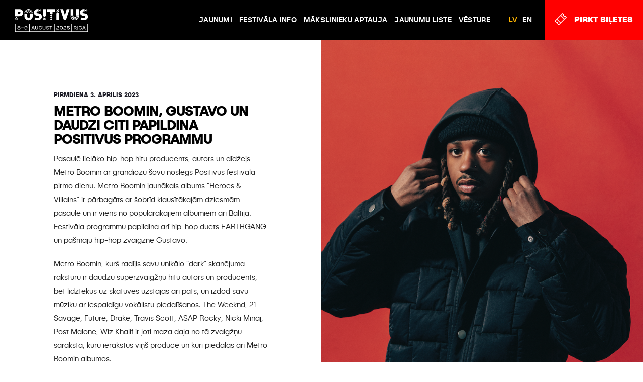

--- FILE ---
content_type: text/html; charset=UTF-8
request_url: https://www.positivusfestival.com/lv/jaunums/metro-boomin-gustavo-un-daudzi-citi-papildina-positivus-programmu/
body_size: 6466
content:
<!doctype html>
<!--[if lt IE 7 ]> <html class="ie ie6 ie-lt10 ie-lt9 ie-lt8 ie-lt7 no-js" lv-LV> <![endif]-->
<!--[if IE 7 ]>    <html class="ie ie7 ie-lt10 ie-lt9 ie-lt8 no-js" lv-LV> <![endif]-->
<!--[if IE 8 ]>    <html class="ie ie8 ie-lt10 ie-lt9 no-js" lv-LV> <![endif]-->
<!--[if IE 9 ]>    <html class="ie ie9 ie-lt10 no-js" lv-LV> <![endif]-->
<!--[if gt IE 9]><!-->
<html class="no-js" lv-LV >
<!--<![endif]-->
<head><!--[if IE]><![endif]-->




<script>(function(w,d,s,l,i){w[l]=w[l]||[];w[l].push({'gtm.start':
new Date().getTime(),event:'gtm.js'});var f=d.getElementsByTagName(s)[0],
j=d.createElement(s),dl=l!='dataLayer'?'&l='+l:'';j.async=true;j.src=
'https://www.googletagmanager.com/gtm.js?id='+i+dl;f.parentNode.insertBefore(j,f);
})(window,document,'script','dataLayer','GTM-N6XVDCW');</script>





<script>!function (w, d, t) {
 w.TiktokAnalyticsObject=t;var ttq=w[t]=w[t]||[];ttq.methods=["page","track","identify","instances","debug","on","off","once","ready","alias","group","enableCookie","disableCookie","holdConsent","revokeConsent","grantConsent"],ttq.setAndDefer=function(t,e){t[e]=function(){t.push([e].concat(Array.prototype.slice.call(arguments,0)))}};for(var i=0;i<ttq.methods.length;i++)ttq.setAndDefer(ttq,ttq.methods[i]);ttq.instance=function(t){for(
var e=ttq._i[t]||[],n=0;n<ttq.methods.length;n++)ttq.setAndDefer(e,ttq.methods[n]);return e},ttq.load=function(e,n){var r="https://analytics.tiktok.com/i18n/pixel/events.js",o=n&&n.partner;ttq._i=ttq._i||{},ttq._i[e]=[],ttq._i[e]._u=r,ttq._t=ttq._t||{},ttq._t[e]=+new Date,ttq._o=ttq._o||{},ttq._o[e]=n||{};n=document.createElement("script")
;n.type="text/javascript",n.async=!0,n.src=r+"?sdkid="+e+"&lib="+t;e=document.getElementsByTagName("script")[0];e.parentNode.insertBefore(n,e)};
 ttq.load('CVC1TO3C77U9VIVSIR00');
  ttq.page();
}(window, document, 'ttq');</script>




<base href="/">
<title>Positivus Festival</title>

<meta http-equiv="Content-Type" content="text/html; charset=utf-8"/>
<meta charset="UTF-8">
<!--[if IE ]>
<meta http-equiv="X-UA-Compatible" content="IE=edge">
<![endif]-->
<meta name="viewport" content="minimum-scale=1.0, maximum-scale=1.0, width=device-width, user-scalable=no"/>
<meta name="apple-mobile-web-app-capable" content="yes"/>
<meta name="msapplication-tap-highlight" content="no"/>

<meta http-equiv="cache-control" content="no-cache, no store, must-revalidate"/>
<meta name="format-detection" content="telephone=no">
<meta name="format-detection" content="date=no">
<meta name="format-detection" content="address=no">
<meta name="author" content="WRONG Digital">
<meta name="title" content="Positivus Festival">
<meta name="Copyright" content="Copyright &copy; Positivus Festival 2026. All Rights Reserved.">







<link rel="apple-touch-icon" sizes="180x180" href="https://www.positivusfestival.com/assets/favicons/apple-touch-icon.png">
<link rel="icon" type="image/png" sizes="32x32" href="https://www.positivusfestival.com/assets/favicons/favicon-32x32.png">
<link rel="icon" type="image/png" sizes="16x16" href="https://www.positivusfestival.com/assets/favicons/favicon-16x16.png">
<link rel="manifest" href="https://www.positivusfestival.com/assets/favicons/site.webmanifest">
<link rel="mask-icon" href="https://www.positivusfestival.com/assets/favicons/safari-pinned-tab.svg" color="#ff3c50">
<link rel="shortcut icon" href="https://www.positivusfestival.com/assets/favicons/favicon.ico">
<meta name="msapplication-TileColor" content="#ffffff">
<meta name="msapplication-config" content="https://www.positivusfestival.com/assets/favicons/browserconfig.xml">
<meta name="theme-color" content="#ffffff">

<link rel="stylesheet" href="https://www.positivusfestival.com/assets/css/style.css?ver=2.1.8" type="text/css" media="all" />



<script type="text/javascript" src="//www.draugiem.lv/api/api.js"></script>





<link rel="canonical" href="https://www.positivusfestival.com/lv/jaunums/metro-boomin-gustavo-un-daudzi-citi-papildina-positivus-programmu/" />
<meta property="og:locale" content="lv_LV" />
<meta property="og:type" content="article" />
<meta property="og:title" content="METRO BOOMIN, GUSTAVO UN DAUDZI CITI PAPILDINA POSITIVUS PROGRAMMU - Positivus Festival" />
<meta property="og:description" content="Pasaulē lielāko hip-hop hitu producents, autors un dīdžejs Metro Boomin ar grandiozu šovu noslēgs Positivus festivāla pirmo dienu. Metro Boomin jaunākais albums “Heroes &amp; Villains” ir pārbagāts ar šobrīd klausītākajām dziesmām pasaule un ir viens no populārākajiem albumiem arī Baltijā. Festivāla programmu papildina arī hip-hop duets EARTHGANG un pašmāju hip-hop zvaigzne Gustavo. Metro Boomin, kurš &hellip;" />
<meta property="og:url" content="https://www.positivusfestival.com/lv/jaunums/metro-boomin-gustavo-un-daudzi-citi-papildina-positivus-programmu/" />
<meta property="og:site_name" content="Positivus Festival" />
<meta property="article:publisher" content="https://www.facebook.com/PositivusFestival/" />
<meta property="og:image" content="https://www.positivusfestival.com/pix/../uploads/screenshot-2023-04-03-at-15-30-43.png" />
<meta property="og:image:secure_url" content="https://www.positivusfestival.com/pix/../uploads/screenshot-2023-04-03-at-15-30-43.png" />
<meta property="og:image:width" content="962" />
<meta property="og:image:height" content="874" />
<meta name="twitter:card" content="summary_large_image" />
<meta name="twitter:description" content="Pasaulē lielāko hip-hop hitu producents, autors un dīdžejs Metro Boomin ar grandiozu šovu noslēgs Positivus festivāla pirmo dienu. Metro Boomin jaunākais albums “Heroes &amp; Villains” ir pārbagāts ar šobrīd klausītākajām dziesmām pasaule un ir viens no populārākajiem albumiem arī Baltijā. Festivāla programmu papildina arī hip-hop duets EARTHGANG un pašmāju hip-hop zvaigzne Gustavo. Metro Boomin, kurš [&hellip;]" />
<meta name="twitter:title" content="METRO BOOMIN, GUSTAVO UN DAUDZI CITI PAPILDINA POSITIVUS PROGRAMMU - Positivus Festival" />
<meta name="twitter:site" content="@positivus" />
<meta name="twitter:image" content="https://www.positivusfestival.com/pix/../uploads/screenshot-2023-04-03-at-15-30-43.png" />
<meta name="twitter:creator" content="@positivus" />


<link rel='dns-prefetch' href='//ajax.googleapis.com' />
<link rel='dns-prefetch' href='//cdnjs.cloudflare.com' />
<link rel='dns-prefetch' href='//s.w.org' />
<script type='text/javascript' src='https://www.positivusfestival.com/assets/plugins/wp-retina-2x/js/retina-cookie.js?ver=1.7.2'></script>
<script type='text/javascript' src='https://ajax.googleapis.com/ajax/libs/jquery/2.1.3/jquery.min.js?ver=2.1.3'></script>
<script type='text/javascript' src='https://cdnjs.cloudflare.com/ajax/libs/jquery-migrate/1.2.1/jquery-migrate.min.js?ver=1.2.1'></script>
<link rel='shortlink' href='https://www.positivusfestival.com/lv/?p=7591' />
<link hreflang="x-default" href="https://www.positivusfestival.com/lv/jaunums/metro-boomin-gustavo-un-daudzi-citi-papildina-positivus-programmu/" rel="alternate" />
<link hreflang="lv" href="https://www.positivusfestival.com/lv/jaunums/metro-boomin-gustavo-un-daudzi-citi-papildina-positivus-programmu/" rel="alternate" />
<link hreflang="en" href="https://www.positivusfestival.com/en/news/metro-boomin-earthgang-and-many-more-added-to-positivus-festival-line-up/" rel="alternate" />






<meta name="facebook-domain-verification" content="4adgdlne04ct5opn3osl65crfcrbvz" />

</head>

<body class="chrome lv" >




<noscript><iframe src="https://www.googletagmanager.com/ns.html?id=GTM-N6XVDCW"
height="0" width="0" style="display:none;visibility:hidden"></iframe></noscript>







<header id="header">
    <div class="fluid nopadding main-nav">
        <h1 id="logo">
            <a href="https://www.positivusfestival.com/lv/" title="Positivus Festival" rel="home">
              <img width="169" height="52" src="https://www.positivusfestival.com/assets/svg/POS25_WWW_LOGO_300x106.svg" alt="Positivus Festival">
            </a>
        </h1>

        <nav class="navigation"  role="navigation" aria-label="Galvenā navigācija">
            <ul id="menu-top-menu" class="menu"><li ><a data-id="3827" data-real_id="607" href="https://www.positivusfestival.com/lv/jaunumi/">JAUNUMI</a></li>
<li ><a data-id="593" data-real_id="79" href="https://www.positivusfestival.com/lv/festivala-informacija/">FESTIVĀLA INFO</a>
<ul data-id="593" data-real_id="79"  data-parent="0"   class="main sub-menu">
	<li ><a data-parent="593" data-id="6286" data-real_id="6275" href="https://www.positivusfestival.com/lv/etep/">ETEP</a></li>
	<li ><a data-parent="593" data-id="121" data-real_id="94" href="https://www.positivusfestival.com/lv/kontakti/">KONTAKTI</a></li>
	<li ><a data-parent="593" data-id="3876" data-real_id="105" href="https://www.positivusfestival.com/lv/noteikumi/">NOTEIKUMI</a>
	<ul data-id="3876" data-real_id="105"  data-parent="593"   class=" sub-menu">
		<li ><a data-parent="3876" data-id="3871" data-real_id="1734" href="https://www.positivusfestival.com/lv/drosiba/">DROŠĪBA</a></li>
	</ul>
</li>
	<li ><a data-parent="593" data-id="3875" data-real_id="101" href="https://www.positivusfestival.com/lv/faq/">FAQ</a></li>
</ul>
</li>
<li ><a data-id="8905" data-real_id="7308" href="https://www.positivusfestival.com/lv/makslinieku-aptauja-2026/">Mākslinieku aptauja</a></li>
<li ><a data-id="7481" data-real_id="7471" href="https://www.positivusfestival.com/lv/jaunumu-liste/">Jaunumu liste</a></li>
<li ><a data-id="3826" data-real_id="1031" href="https://www.positivusfestival.com/lv/vesture/">VĒSTURE</a></li>
</ul>            <div id="valodas_izvele" class="hidden-xs hidden-sm">
<ul class="language-chooser language-chooser-text qtranxs_language_chooser" id="qtranslate-chooser">
<li class="lang-lv active"><a href="https://www.positivusfestival.com/lv/jaunums/metro-boomin-gustavo-un-daudzi-citi-papildina-positivus-programmu/" hreflang="lv" title="LV (lv)" class="qtranxs_text qtranxs_text_lv"><span>LV</span></a></li>
<li class="lang-en"><a href="https://www.positivusfestival.com/en/news/metro-boomin-earthgang-and-many-more-added-to-positivus-festival-line-up/" hreflang="en" title="EN (en)" class="qtranxs_text qtranxs_text_en"><span>EN</span></a></li>
</ul><div class="qtranxs_widget_end"></div>
</div>

            <a href="https://www.positivusfestival.com/lv/biletes/" target="_self"  class="ticket-button hidden-xs hidden-sm">
                <svg class="hidden-xs hidden-sm" xmlns="http://www.w3.org/2000/svg" viewBox="0 0 32 32">
                    <title>ticket</title>
                    <path fill="#ffffff" d="M25,4.77a0.93,0.93,0,0,0,0-1.31L21.82,0.27a0.93,0.93,0,0,0-1.31,0L0.28,20.51a0.93,0.93,0,0,0,0,1.31L3.46,25a0.93,0.93,0,0,0,1.31,0A1.58,1.58,0,1,1,7,27.24a0.92,0.92,0,0,0,0,1.3H7l3.19,3.2a0.93,0.93,0,0,0,1.31,0L31.72,11.5a0.93,0.93,0,0,0,0-1.31L28.54,7a0.93,0.93,0,0,0-1.31,0A1.58,1.58,0,0,1,25,4.77Zm-16.14,23a3.38,3.38,0,0,0-4.63-4.64l-2-2L6,17.4,14.59,26l-3.74,3.74Zm7.05-3.07L7.29,16.08l8.8-8.79,8.62,8.62-8.8,8.79h0ZM27.77,8.86l2,2L26,14.59,17.41,6l3.74-3.74,2,2a3.38,3.38,0,0,0,4.63,4.64h0Z" transform="translate(-0.01 -0.01)"/>
                </svg>
                <span class="hidden-xs hidden-sm">Pirkt Biļetes</span>
                <span class="visible-xs vissible-sm">Biļetes</span>
            </a>
        </nav>

        <button  id="menu-toggle" class="menu-toggle visible-xs visible-sm"><span>Izvēlne</span></button>
    </div>

    <div class="fluid" id="mobile-navigation">
        <div class="inside">
            <nav class="mobile-nav"  role="navigation" aria-label="Mobīlā navigācija">
                <div id="valodas_izvele">
<ul class="language-chooser language-chooser-text qtranxs_language_chooser" id="qtranslate-chooser">
<li class="lang-lv active"><a href="https://www.positivusfestival.com/lv/jaunums/metro-boomin-gustavo-un-daudzi-citi-papildina-positivus-programmu/" hreflang="lv" title="LV (lv)" class="qtranxs_text qtranxs_text_lv"><span>LV</span></a></li>
<li class="lang-en"><a href="https://www.positivusfestival.com/en/news/metro-boomin-earthgang-and-many-more-added-to-positivus-festival-line-up/" hreflang="en" title="EN (en)" class="qtranxs_text qtranxs_text_en"><span>EN</span></a></li>
</ul><div class="qtranxs_widget_end"></div>
</div>
                <ul id="menu-top-menu-1" class="menu"><li id="menu-item-3827" class="menu-item menu-item-type-post_type menu-item-object-page menu-item-3827"><a href="https://www.positivusfestival.com/lv/jaunumi/">JAUNUMI</a></li>
<li id="menu-item-593" class="menu-item menu-item-type-post_type menu-item-object-page menu-item-has-children menu-item-593"><a href="https://www.positivusfestival.com/lv/festivala-informacija/">FESTIVĀLA INFO</a>
<ul class="sub-menu">
	<li id="menu-item-6286" class="menu-item menu-item-type-post_type menu-item-object-page menu-item-6286"><a href="https://www.positivusfestival.com/lv/etep/">ETEP</a></li>
	<li id="menu-item-121" class="menu-item menu-item-type-post_type menu-item-object-page menu-item-121"><a href="https://www.positivusfestival.com/lv/kontakti/">KONTAKTI</a></li>
	<li id="menu-item-3876" class="menu-item menu-item-type-post_type menu-item-object-page menu-item-has-children menu-item-3876"><a href="https://www.positivusfestival.com/lv/noteikumi/">NOTEIKUMI</a>
	<ul class="sub-menu">
		<li id="menu-item-3871" class="menu-item menu-item-type-post_type menu-item-object-page menu-item-3871"><a href="https://www.positivusfestival.com/lv/drosiba/">DROŠĪBA</a></li>
	</ul>
</li>
	<li id="menu-item-3875" class="menu-item menu-item-type-post_type menu-item-object-page menu-item-3875"><a href="https://www.positivusfestival.com/lv/faq/">FAQ</a></li>
</ul>
</li>
<li id="menu-item-8905" class="menu-item menu-item-type-post_type menu-item-object-page menu-item-8905"><a href="https://www.positivusfestival.com/lv/makslinieku-aptauja-2026/">Mākslinieku aptauja</a></li>
<li id="menu-item-7481" class="menu-item menu-item-type-post_type menu-item-object-page menu-item-7481"><a href="https://www.positivusfestival.com/lv/jaunumu-liste/">Jaunumu liste</a></li>
<li id="menu-item-3826" class="menu-item menu-item-type-post_type menu-item-object-page menu-item-3826"><a href="https://www.positivusfestival.com/lv/vesture/">VĒSTURE</a></li>
</ul>            </nav>

            <a href="https://www.positivusfestival.com/lv/biletes/" target="_blank"  class="ticket-button">
                <svg xmlns="http://www.w3.org/2000/svg" viewBox="0 0 32 32">
                    <path d="M25,4.77a0.93,0.93,0,0,0,0-1.31L21.82,0.27a0.93,0.93,0,0,0-1.31,0L0.28,20.51a0.93,0.93,0,0,0,0,1.31L3.46,25a0.93,0.93,0,0,0,1.31,0A1.58,1.58,0,1,1,7,27.24a0.92,0.92,0,0,0,0,1.3H7l3.19,3.2a0.93,0.93,0,0,0,1.31,0L31.72,11.5a0.93,0.93,0,0,0,0-1.31L28.54,7a0.93,0.93,0,0,0-1.31,0A1.58,1.58,0,0,1,25,4.77Zm-16.14,23a3.38,3.38,0,0,0-4.63-4.64l-2-2L6,17.4,14.59,26l-3.74,3.74Zm7.05-3.07L7.29,16.08l8.8-8.79,8.62,8.62-8.8,8.79h0ZM27.77,8.86l2,2L26,14.59,17.41,6l3.74-3.74,2,2a3.38,3.38,0,0,0,4.63,4.64h0Z" transform="translate(-0.01 -0.01)"/>
                </svg>
                <span>Pirkt Biļetes</span>
            </a>
        </div>
    </div>
</header>

<div id="body">


<main id="jaunums" role="main">
	<section  id="jaunums-container" class="container-full">
	<article class="row" >

		<div class="col-sm-6 col-sm-offset-1 col-xs-12" >
			<div id="news_pic_single">
												<div style="background-image:url('https://www.positivusfestival.com/pix/../uploads/screenshot-2023-04-03-at-15-30-43.png');"></div>			</div>
		</div>

		<div class="col-sm-4 col-sm-pull-6 padding-sides">
			<header class="entry-header">
				<p class="date">
				Pirmdiena 3. aprīlis 2023				</p>
				<h1 class="entry-title">METRO BOOMIN, GUSTAVO UN DAUDZI CITI PAPILDINA POSITIVUS PROGRAMMU</h1>			</header>

			<div class="entry-content">
			
					<p>Pasaulē lielāko hip-hop hitu producents, autors un dīdžejs Metro Boomin ar grandiozu šovu noslēgs Positivus festivāla pirmo dienu. Metro Boomin jaunākais albums “Heroes &amp; Villains” ir pārbagāts ar šobrīd klausītākajām dziesmām pasaule un ir viens no populārākajiem albumiem arī Baltijā. Festivāla programmu papildina arī hip-hop duets EARTHGANG un pašmāju hip-hop zvaigzne Gustavo.<span id="more-7591"></span></p>
<p>Metro Boomin, kurš radījis savu unikālo “dark” skanējuma raksturu ir daudzu superzvaigžņu hitu autors un producents, bet līdztekus uz skatuves uzstājas arī pats, un izdod savu mūziku ar iespaidīgu vokālistu piedalīšanos. The Weeknd, 21 Savage, Future, Drake, Travis Scott, A$AP Rocky, Nicki Minaj, Post Malone, Wiz Khalif ir ļoti maza daļa no tā zvaigžņu saraksta, kuru ierakstus viņš producē un kuri piedalās arī Metro Boomin albumos.</p>
<p>No Atlantas tiek pieteikti vieni no pasaulē spēcīgākajiem māksliniekiem, kas ir tik izcili un unikāli kā nekur citur. Viņu vidū &#8211; Childish Gambino, Migos, OutKast, Ciara, Usher utt.,  un tagad arī EARTHGANG duets papildina šo stāstu. Kā raksturo paši mākslinieki, sinerģijas rezultātā viņiem izdodas veidot mūziku, kuru paši uzskata par labāko iespējamo mākslu, pievēršoties tiešai emociju un sajūtu izlikšanai mūzikā un aicinot nemeklēt viņu radītajās dziesmās nekādu dziļāku jēgu, bet ļauties to baudīšanai sajūtu līmenī. EARTHGANG Positivus festivālā uzstāsies piektdienā, 14. jūlijā.</p>
<p>Positivus apmeklētājiem noteikti palicis atmiņā neaizmirstamais 2011. gada priekšnesums ar <strong>Gustavo</strong> un pavisam noteikti varam sagaidīt tik pat lielisku šovu arī šovasar uz festivāla lielās skatuves 15. jūlijā. Gustavo ir viens no Latvijas hip-hopa pamatlicējiem un galvenajiem popularizētājiem, kurš muzicēt sāka jau 1995. gadā un karjeras sākumā darbojās apvienībā &#8220;Fact”. Gustavo ir izdevis vairākus studijas albumus un sadarbojies ar pazīstamiem Latvijas un arī ārvalstu mūziķiem. Nupat, mūzikas straumēšanas un lejupielādes platformās ir nonācis arī Gustavo jaunākais un ilgi gaidītais albums &#8220;Tagad tikai sākās&#8221;, par kuru Gustavo stāsta: &#8220;Tas man paliks atmiņā kā radoši viens no intensīvākajiem, blīvākajiem un dinamiskākajiem dzīves posmiem”.</p>
<p>Šobrīd apstiprinātie 2023. gada Positivus festivāla mākslinieki: Sam Smith, Metro Boomin, Gustavo, EARTHGANG, J.I.D, Little Big, Emotional Oranges. Festivāla programma tiks vēl ievērojami papildināta.</p>
<p>Biļetes uz Positivus festivālu pieejamas www.positivusfestival.com, “Biļešu Serviss” kasēs un interneta vietnē www.bilesuserviss.lv.</p>
		
								</div>

					</div>



	</article>
</section></main>


  
  <footer id="footer">
      <div>
      <div id="footer-copyright" class="col-sm-6 col-sm-offset-1">
        &copy; Visas tiesības aizsargātas. Positivus Festival. 2026<br />
        <span style="display: block; line-height: 1.5; margin: 2em 0;">
        SIA “POSITIVUS”<br />
            Reg.Nr. 40003616297<br />
            PVN maksātāja Nr. LV40003616297<br />
            Adrese: Ūdens iela 12 - 106, Rīga, LV-1007, Latvija<br />
            Tel: <a href="tel:+371-67284516">+371 67284516</a><br />
            E-pasts: <a href="mailto:info@positivusfestival.com">info@positivusfestival.com</a>        <span>
      </div>

      
       <div class="col-sm-4 col-sm-offset-1" style="margin-top: 32px;">
        <img src="https://www.positivusfestival.com/assets/images/2022/2/ERAF_955x196@2x.png" alt="ERAF" width="358" height="73">
       </div>
       
      </div>
  </footer>



  </div>
  



<div class="pswp" tabindex="-1" role="dialog" aria-hidden="true">

    
    <div class="pswp__bg"></div>

    
    <div class="pswp__scroll-wrap">

        
        <div class="pswp__container">
            <div class="pswp__item"></div>
            <div class="pswp__item"></div>
            <div class="pswp__item"></div>
        </div>

        
        <div class="pswp__ui pswp__ui--hidden">

            <div class="pswp__top-bar">

                

                <div class="pswp__counter"></div>

                <button class="pswp__button pswp__button--close" title="Close (Esc)"></button>

                <button class="pswp__button pswp__button--share" title="Share"></button>

                <button class="pswp__button pswp__button--fs" title="Toggle fullscreen"></button>

                <button class="pswp__button pswp__button--zoom" title="Zoom in/out"></button>

                
                
                <div class="pswp__preloader">
                    <div class="pswp__preloader__icn">
                      <div class="pswp__preloader__cut">
                        <div class="pswp__preloader__donut"></div>
                      </div>
                    </div>
                </div>
            </div>

            <div class="pswp__share-modal pswp__share-modal--hidden pswp__single-tap">
                <div class="pswp__share-tooltip"></div> 
            </div>

            <button class="pswp__button pswp__button--arrow--left" title="Previous (arrow left)">
            </button>

            <button class="pswp__button pswp__button--arrow--right" title="Next (arrow right)">
            </button>

            <div class="pswp__caption">
                <div class="pswp__caption__center"></div>
            </div>

        </div>

    </div>

</div>

<script>
  var serverUrl = 'https://www.positivusfestival.com';
  var lang= 'lv';
  var page_id= '7591';
  var page_s= 'metro-boomin-gustavo-un-daudzi-citi-papildina-positivus-programmu';
</script>

<script type='text/javascript' src='https://www.positivusfestival.com/assets/js/positivus.min.js?ver=2.1.8'></script> 




<script type="text/javascript" src="https://i.ctnsnet.com/int/integration?pixel=42890704&nid=304780&cont=s" async="true"></script>
<noscript>
  <img src="https://i.ctnsnet.com/int/integration?pixel=42890704&nid=304780&cont=i" width="1" height="1" border="0" alt="">
</noscript>



</body>
</html>
<!-- WRONG -->

--- FILE ---
content_type: text/css; charset=utf-8
request_url: https://www.positivusfestival.com/assets/css/style.css?ver=2.1.8
body_size: 37578
content:
/*!
  Theme Name: Positivus
  Author: cherijs
  Version: 1.0
  Author URI: http://www.wrong.lv
  Theme URI: http://www.wrong.lv/positivus
  Tags:
  Description: Positivus 2016, by WRONG Digital
  License: GNU General Public License v2 or later
  License URI: http://www.gnu.org/licenses/gpl-2.0.html
*/
@-webkit-keyframes swiper-preloader-adjust-hue{to{-webkit-transform:rotate(360deg)}}@keyframes swiper-preloader-adjust-hue{to{transform:rotate(360deg)}}html,label,p{border:0}body{font-size:100%}a,abbr,acronym,address,applet,article,aside,audio,b,big,blockquote,canvas,center,cite,dd,del,details,dfn,div,dl,dt,em,embed,fieldset,figcaption,figure,footer,form,h6,header,hgroup,i,iframe,img,ins,kbd,legend,li,mark,menu,nav,object,ol,output,q,ruby,s,samp,section,small,span,strike,strong,sub,summary,sup,table,tbody,tfoot,thead,time,tr,tt,u,ul,var,video{margin:0;padding:0;border:0;font:inherit;font-size:100%;vertical-align:baseline}h1,h2,h3,h4,h5{padding:0;border:0}body,caption,code,h1,h2,h3,h4,h5,html,label,p,pre,td,th{font:inherit;vertical-align:baseline}caption,code,html,label,p,td,th{margin:0;padding:0}caption,td,th{border:0;font-size:100%;text-align:left;font-weight:400;vertical-align:middle}html{line-height:1}ol,ul{list-style:none}table{border-collapse:collapse;border-spacing:0}blockquote,q{quotes:none}blockquote:after,blockquote:before,q:after,q:before{content:none}a img,body{border:0}article,aside,details,figcaption,figure,footer,header,hgroup,main,menu,nav,section,summary{display:block}@font-face{font-family:'Deco';src:url(../fonts/POSITIVUS-Deco.otf) format("opentype")}@font-face{font-family:'PublicaSans-Black';src:url(../fonts/31449F_0_0.eot);src:url(../fonts/31449F_0_0.eot?#iefix) format("embedded-opentype"),url(../fonts/31449F_0_0.woff2) format("woff2"),url(../fonts/31449F_0_0.woff) format("woff"),url(../fonts/31449F_0_0.ttf) format("truetype")}@font-face{font-family:'PublicaSans-BlackItalic';src:url(../fonts/31449F_1_0.eot);src:url(../fonts/31449F_1_0.eot?#iefix) format("embedded-opentype"),url(../fonts/31449F_1_0.woff2) format("woff2"),url(../fonts/31449F_1_0.woff) format("woff"),url(../fonts/31449F_1_0.ttf) format("truetype")}@font-face{font-family:'PublicaSans-Bold';font-weight:700;font-style:normal;src:url(../fonts/31449F_2_0.eot);src:url(../fonts/31449F_2_0.eot?#iefix) format("embedded-opentype"),url(../fonts/31449F_2_0.woff2) format("woff2"),url(../fonts/31449F_2_0.woff) format("woff"),url(../fonts/31449F_2_0.ttf) format("truetype")}@font-face{font-family:'PublicaSans-ExtraBoldItalic';src:url(../fonts/31449F_3_0.eot);src:url(../fonts/31449F_3_0.eot?#iefix) format("embedded-opentype"),url(../fonts/31449F_3_0.woff2) format("woff2"),url(../fonts/31449F_3_0.woff) format("woff"),url(../fonts/31449F_3_0.ttf) format("truetype")}@font-face{font-family:'PublicaSans-BoldItalic';src:url(../fonts/31449F_4_0.eot);src:url(../fonts/31449F_4_0.eot?#iefix) format("embedded-opentype"),url(../fonts/31449F_4_0.woff2) format("woff2"),url(../fonts/31449F_4_0.woff) format("woff"),url(../fonts/31449F_4_0.ttf) format("truetype")}@font-face{font-family:'PublicaSans-ExtraBold';src:url(../fonts/31449F_5_0.eot);src:url(../fonts/31449F_5_0.eot?#iefix) format("embedded-opentype"),url(../fonts/31449F_5_0.woff2) format("woff2"),url(../fonts/31449F_5_0.woff) format("woff"),url(../fonts/31449F_5_0.ttf) format("truetype")}@font-face{font-family:'PublicaSans-ExtraLight';src:url(../fonts/31449F_6_0.eot);src:url(../fonts/31449F_6_0.eot?#iefix) format("embedded-opentype"),url(../fonts/31449F_6_0.woff2) format("woff2"),url(../fonts/31449F_6_0.woff) format("woff"),url(../fonts/31449F_6_0.ttf) format("truetype")}@font-face{font-family:'PublicaSans-ExtraLightItalic';src:url(../fonts/31449F_7_0.eot);src:url(../fonts/31449F_7_0.eot?#iefix) format("embedded-opentype"),url(../fonts/31449F_7_0.woff2) format("woff2"),url(../fonts/31449F_7_0.woff) format("woff"),url(../fonts/31449F_7_0.ttf) format("truetype")}@font-face{font-family:'PublicaSans-Light';src:url(../fonts/31449F_8_0.eot);src:url(../fonts/31449F_8_0.eot?#iefix) format("embedded-opentype"),url(../fonts/31449F_8_0.woff2) format("woff2"),url(../fonts/31449F_8_0.woff) format("woff"),url(../fonts/31449F_8_0.ttf) format("truetype")}@font-face{font-family:'PublicaSans-LightItalic';src:url(../fonts/31449F_9_0.eot);src:url(../fonts/31449F_9_0.eot?#iefix) format("embedded-opentype"),url(../fonts/31449F_9_0.woff2) format("woff2"),url(../fonts/31449F_9_0.woff) format("woff"),url(../fonts/31449F_9_0.ttf) format("truetype")}@font-face{font-family:'PublicaSans-Medium';font-weight:400;font-style:normal;src:url(../fonts/31449F_A_0.eot);src:url(../fonts/31449F_A_0.eot?#iefix) format("embedded-opentype"),url(../fonts/31449F_A_0.woff2) format("woff2"),url(../fonts/31449F_A_0.woff) format("woff"),url(../fonts/31449F_A_0.ttf) format("truetype")}@font-face{font-family:'PublicaSans-MediumItalic';src:url(../fonts/31449F_B_0.eot);src:url(../fonts/31449F_B_0.eot?#iefix) format("embedded-opentype"),url(../fonts/31449F_B_0.woff2) format("woff2"),url(../fonts/31449F_B_0.woff) format("woff"),url(../fonts/31449F_B_0.ttf) format("truetype")}@font-face{font-family:'PublicaSans-Regular';src:url(../fonts/31449F_C_0.eot);src:url(../fonts/31449F_C_0.eot?#iefix) format("embedded-opentype"),url(../fonts/31449F_C_0.woff2) format("woff2"),url(../fonts/31449F_C_0.woff) format("woff"),url(../fonts/31449F_C_0.ttf) format("truetype")}@font-face{font-family:'PublicaSans-RegularItalic';src:url(../fonts/31449F_D_0.eot);src:url(../fonts/31449F_D_0.eot?#iefix) format("embedded-opentype"),url(../fonts/31449F_D_0.woff2) format("woff2"),url(../fonts/31449F_D_0.woff) format("woff"),url(../fonts/31449F_D_0.ttf) format("truetype")}@font-face{font-family:'PublicaSans-Thin';src:url(../fonts/31449F_E_0.eot);src:url(../fonts/31449F_E_0.eot?#iefix) format("embedded-opentype"),url(../fonts/31449F_E_0.woff2) format("woff2"),url(../fonts/31449F_E_0.woff) format("woff"),url(../fonts/31449F_E_0.ttf) format("truetype")}@font-face{font-family:'PublicaSans-ThinItalic';src:url(../fonts/31449F_F_0.eot);src:url(../fonts/31449F_F_0.eot?#iefix) format("embedded-opentype"),url(../fonts/31449F_F_0.woff2) format("woff2"),url(../fonts/31449F_F_0.woff) format("woff"),url(../fonts/31449F_F_0.ttf) format("truetype")}@font-face{font-family:'PublicaSans-UltraLight';src:url(../fonts/31449F_10_0.eot);src:url(../fonts/31449F_10_0.eot?#iefix) format("embedded-opentype"),url(../fonts/31449F_10_0.woff2) format("woff2"),url(../fonts/31449F_10_0.woff) format("woff"),url(../fonts/31449F_10_0.ttf) format("truetype")}@font-face{font-family:'PublicaSans-UltraLightItalic';src:url(../fonts/31449F_11_0.eot);src:url(../fonts/31449F_11_0.eot?#iefix) format("embedded-opentype"),url(../fonts/31449F_11_0.woff2) format("woff2"),url(../fonts/31449F_11_0.woff) format("woff"),url(../fonts/31449F_11_0.ttf) format("truetype")}@font-face{font-family:'RealtimeTextRoundedBlack';font-weight:700;font-style:normal;src:url(../fonts/XRealtimeTextRounded-Black.woff) format("woff"),url(../fonts/XRealtimeTextRounded-Black.ttf) format("truetype")}@font-face{font-family:'RealtimeTextRoundedRegular';font-weight:400;font-style:normal;src:url(../fonts/XRealtimeTextRounded-Regular.woff) format("woff"),url(../fonts/XRealtimeTextRounded-Regular.ttf) format("truetype")}@font-face{font-family:'RealtimeStencilRoundedBlack';font-weight:700;font-style:normal;src:url(../fonts/XRealtimeStencilRounded-Black.woff) format("woff"),url(../fonts/XRealtimeStencilRounded-Black.ttf) format("truetype")}@font-face{font-family:'CiutadellaRounded';font-weight:400;font-style:normal;src:url(../fonts/CiutadellaRounded-Regular2.eot);src:url(../fonts/CiutadellaRounded-Regular2.eot#iefix../) format("embedded-opentype"),url(../fonts/CiutadellaRounded-Regular2.woff) format("woff"),url(../fonts/CiutadellaRounded-Regular2.ttf) format("truetype"),url(../fonts/CiutadellaRounded-Regular2.svg#CiutadellaRounded) format("svg")}@font-face{font-family:'CiutadellaRounded';font-weight:700;font-style:normal;src:url(../fonts/CiutadellaRounded-Regular8.eot);src:url(../fonts/CiutadellaRounded-Regular8.eot#iefix../) format("embedded-opentype"),url(../fonts/CiutadellaRounded-Regular8.woff) format("woff"),url(../fonts/CiutadellaRounded-Regular8.ttf) format("truetype"),url(../fonts/CiutadellaRounded-Regular8.svg#CiutadellaRounded) format("svg")}@font-face{font-family:'icomoon';src:url(../fonts/icomoon.eot)}@font-face{font-family:'icomoon';src:url(../fonts/icomoon.eot?oa3pur);src:url(../fonts/icomoon.eot?oa3pur#iefix) format("embedded-opentype"),url(../fonts/icomoon.ttf?oa3pur) format("truetype"),url(../fonts/icomoon.woff?oa3pur) format("woff"),url(../fonts/icomoon.svg?oa3pur#icomoon) format("svg");font-weight:400;font-style:normal}.icon,[class*=" icon-"],[class^=icon-]{font-family:'icomoon';speak:none;font-style:normal;font-weight:400;font-variant:normal;text-transform:none;line-height:1;-webkit-font-smoothing:antialiased;-moz-osx-font-smoothing:grayscale}.icon-arrow-right:before{content:"\e600"}.icon-arrow-left:before{content:"\e601"}.icon-arrow-right2:before{content:"\e602"}.icon-arrow-left2:before{content:"\e603"}.icon-plus:before{content:"\e604"}.icon-pinterest:before{content:"\e900"}.icon-twitter:before{content:"\f099"}.icon-facebook-f:before,.icon-facebook:before{content:"\f09a"}.icon-instagram:before{content:"\f16d"}.icon-paint-brush:before{content:"\e605"}.clearfix:after,.clearfix:before{content:" ";display:table}.clearfix:after{clear:both}@-ms-viewport{width:device-width}.visible-lg,.visible-lg-block,.visible-lg-inline,.visible-lg-inline-block,.visible-md,.visible-md-block,.visible-md-inline,.visible-md-inline-block,.visible-sm,.visible-sm-block,.visible-sm-inline,.visible-sm-inline-block,.visible-xs,.visible-xs-block,.visible-xs-inline,.visible-xs-inline-block{display:none!important}@media (max-width:767px){.visible-xs,.visible-xs-block{display:block!important}table.visible-xs{display:table!important}tr.visible-xs{display:table-row!important}td.visible-xs,th.visible-xs{display:table-cell!important}.visible-xs-inline{display:inline!important}.visible-xs-inline-block{display:inline-block!important}}@media (min-width:768px) and (max-width:1179px){.visible-sm,.visible-sm-block{display:block!important}table.visible-sm{display:table!important}tr.visible-sm{display:table-row!important}td.visible-sm,th.visible-sm{display:table-cell!important}.visible-sm-inline{display:inline!important}.visible-sm-inline-block{display:inline-block!important}}@media (min-width:1180px) and (max-width:1199px){.visible-md,.visible-md-block{display:block!important}table.visible-md{display:table!important}tr.visible-md{display:table-row!important}td.visible-md,th.visible-md{display:table-cell!important}.visible-md-inline{display:inline!important}.visible-md-inline-block{display:inline-block!important}}@media (min-width:1200px){.visible-lg,.visible-lg-block{display:block!important}table.visible-lg{display:table!important}tr.visible-lg{display:table-row!important}td.visible-lg,th.visible-lg{display:table-cell!important}.visible-lg-inline{display:inline!important}.visible-lg-inline-block{display:inline-block!important}}@media (max-width:767px){.hidden-xs{display:none!important}}@media (min-width:768px) and (max-width:1179px){.hidden-sm{display:none!important}}@media (min-width:1180px) and (max-width:1199px){.hidden-md{display:none!important}}@media (min-width:1200px){.hidden-lg{display:none!important}}.visible-print{display:none!important}@media print{.visible-print{display:block!important}table.visible-print{display:table!important}tr.visible-print{display:table-row!important}td.visible-print,th.visible-print{display:table-cell!important}}.visible-print-block{display:none!important}@media print{.visible-print-block{display:block!important}}.visible-print-inline{display:none!important}@media print{.visible-print-inline{display:inline!important}}.visible-print-inline-block{display:none!important}@media print{.visible-print-inline-block{display:inline-block!important}.hidden-print{display:none!important}}.container{margin-right:auto;margin-left:auto;padding-left:0;padding-right:0;*zoom:1}.container:after,.container:before{content:" ";display:table}.container:after{clear:both}@media (min-width:768px){.container{width:720px}}@media (min-width:1180px){.container{width:940px}}@media (min-width:1200px){.container{width:1140px}}.container-full{margin-right:auto;margin-left:auto;padding-left:0;padding-right:0;*zoom:1}.container-full:after,.container-full:before{content:" ";display:table}.container-full:after{clear:both}.row{margin-left:0;margin-right:0;*zoom:1}.row:after,.row:before{content:" ";display:table}.row:after{clear:both}.col-lg-1,.col-lg-10,.col-lg-11,.col-lg-12,.col-lg-2,.col-lg-3,.col-lg-4,.col-lg-5,.col-lg-6,.col-lg-7,.col-lg-8,.col-lg-9,.col-md-1,.col-md-10,.col-md-11,.col-md-12,.col-md-2,.col-md-3,.col-md-4,.col-md-5,.col-md-6,.col-md-7,.col-md-8,.col-md-9,.col-sm-1,.col-sm-10,.col-sm-11,.col-sm-12,.col-sm-2,.col-sm-3,.col-sm-4,.col-sm-5,.col-sm-6,.col-sm-7,.col-sm-8,.col-sm-9,.col-xs-1,.col-xs-10,.col-xs-11,.col-xs-12,.col-xs-2,.col-xs-3,.col-xs-4,.col-xs-5,.col-xs-6,.col-xs-7,.col-xs-8,.col-xs-9,.col-xxs-1,.col-xxs-10,.col-xxs-11,.col-xxs-12,.col-xxs-2,.col-xxs-3,.col-xxs-4,.col-xxs-5,.col-xxs-6,.col-xxs-7,.col-xxs-8,.col-xxs-9{position:relative;min-height:1px;padding-left:0;padding-right:0}.col-xxs-1,.col-xxs-10,.col-xxs-11,.col-xxs-12,.col-xxs-2,.col-xxs-3,.col-xxs-4,.col-xxs-5,.col-xxs-6,.col-xxs-7,.col-xxs-8,.col-xxs-9{float:left}.col-xxs-1{width:8.33333%}.col-xxs-2{width:16.66667%}.col-xxs-3{width:25%}.col-xxs-4{width:33.33333%}.col-xxs-5{width:41.66667%}.col-xxs-6{width:50%}.col-xxs-7{width:58.33333%}.col-xxs-8{width:66.66667%}.col-xxs-9{width:75%}.col-xxs-10{width:83.33333%}.col-xxs-11{width:91.66667%}.col-xxs-12{width:100%}.col-xxs-pull-0{right:auto}.col-xxs-pull-1{right:8.33333%}.col-xxs-pull-2{right:16.66667%}.col-xxs-pull-3{right:25%}.col-xxs-pull-4{right:33.33333%}.col-xxs-pull-5{right:41.66667%}.col-xxs-pull-6{right:50%}.col-xxs-pull-7{right:58.33333%}.col-xxs-pull-8{right:66.66667%}.col-xxs-pull-9{right:75%}.col-xxs-pull-10{right:83.33333%}.col-xxs-pull-11{right:91.66667%}.col-xxs-pull-12{right:100%}.col-xxs-push-0{left:auto}.col-xxs-push-1{left:8.33333%}.col-xxs-push-2{left:16.66667%}.col-xxs-push-3{left:25%}.col-xxs-push-4{left:33.33333%}.col-xxs-push-5{left:41.66667%}.col-xxs-push-6{left:50%}.col-xxs-push-7{left:58.33333%}.col-xxs-push-8{left:66.66667%}.col-xxs-push-9{left:75%}.col-xxs-push-10{left:83.33333%}.col-xxs-push-11{left:91.66667%}.col-xxs-push-12{left:100%}.col-xxs-offset-0{margin-left:0}.col-xxs-offset-1{margin-left:8.33333%}.col-xxs-offset-2{margin-left:16.66667%}.col-xxs-offset-3{margin-left:25%}.col-xxs-offset-4{margin-left:33.33333%}.col-xxs-offset-5{margin-left:41.66667%}.col-xxs-offset-6{margin-left:50%}.col-xxs-offset-7{margin-left:58.33333%}.col-xxs-offset-8{margin-left:66.66667%}.col-xxs-offset-9{margin-left:75%}.col-xxs-offset-10{margin-left:83.33333%}.col-xxs-offset-11{margin-left:91.66667%}.col-xxs-offset-12{margin-left:100%}@media (min-width:480px){.col-xs-1,.col-xs-10,.col-xs-11,.col-xs-12,.col-xs-2,.col-xs-3,.col-xs-4,.col-xs-5,.col-xs-6,.col-xs-7,.col-xs-8,.col-xs-9{float:left}.col-xs-1{width:8.33333%}.col-xs-2{width:16.66667%}.col-xs-3{width:25%}.col-xs-4{width:33.33333%}.col-xs-5{width:41.66667%}.col-xs-6{width:50%}.col-xs-7{width:58.33333%}.col-xs-8{width:66.66667%}.col-xs-9{width:75%}.col-xs-10{width:83.33333%}.col-xs-11{width:91.66667%}.col-xs-12{width:100%}.col-xs-pull-0{right:auto}.col-xs-pull-1{right:8.33333%}.col-xs-pull-2{right:16.66667%}.col-xs-pull-3{right:25%}.col-xs-pull-4{right:33.33333%}.col-xs-pull-5{right:41.66667%}.col-xs-pull-6{right:50%}.col-xs-pull-7{right:58.33333%}.col-xs-pull-8{right:66.66667%}.col-xs-pull-9{right:75%}.col-xs-pull-10{right:83.33333%}.col-xs-pull-11{right:91.66667%}.col-xs-pull-12{right:100%}.col-xs-push-0{left:auto}.col-xs-push-1{left:8.33333%}.col-xs-push-2{left:16.66667%}.col-xs-push-3{left:25%}.col-xs-push-4{left:33.33333%}.col-xs-push-5{left:41.66667%}.col-xs-push-6{left:50%}.col-xs-push-7{left:58.33333%}.col-xs-push-8{left:66.66667%}.col-xs-push-9{left:75%}.col-xs-push-10{left:83.33333%}.col-xs-push-11{left:91.66667%}.col-xs-push-12{left:100%}.col-xs-offset-0{margin-left:0}.col-xs-offset-1{margin-left:8.33333%}.col-xs-offset-2{margin-left:16.66667%}.col-xs-offset-3{margin-left:25%}.col-xs-offset-4{margin-left:33.33333%}.col-xs-offset-5{margin-left:41.66667%}.col-xs-offset-6{margin-left:50%}.col-xs-offset-7{margin-left:58.33333%}.col-xs-offset-8{margin-left:66.66667%}.col-xs-offset-9{margin-left:75%}.col-xs-offset-10{margin-left:83.33333%}.col-xs-offset-11{margin-left:91.66667%}.col-xs-offset-12{margin-left:100%}}@media (min-width:768px){.col-sm-1,.col-sm-10,.col-sm-11,.col-sm-12,.col-sm-2,.col-sm-3,.col-sm-4,.col-sm-5,.col-sm-6,.col-sm-7,.col-sm-8,.col-sm-9{float:left}.col-sm-1{width:8.33333%}.col-sm-2{width:16.66667%}.col-sm-3{width:25%}.col-sm-4{width:33.33333%}.col-sm-5{width:41.66667%}.col-sm-6{width:50%}.col-sm-7{width:58.33333%}.col-sm-8{width:66.66667%}.col-sm-9{width:75%}.col-sm-10{width:83.33333%}.col-sm-11{width:91.66667%}.col-sm-12{width:100%}.col-sm-pull-0{right:auto}.col-sm-pull-1{right:8.33333%}.col-sm-pull-2{right:16.66667%}.col-sm-pull-3{right:25%}.col-sm-pull-4{right:33.33333%}.col-sm-pull-5{right:41.66667%}.col-sm-pull-6{right:50%}.col-sm-pull-7{right:58.33333%}.col-sm-pull-8{right:66.66667%}.col-sm-pull-9{right:75%}.col-sm-pull-10{right:83.33333%}.col-sm-pull-11{right:91.66667%}.col-sm-pull-12{right:100%}.col-sm-push-0{left:auto}.col-sm-push-1{left:8.33333%}.col-sm-push-2{left:16.66667%}.col-sm-push-3{left:25%}.col-sm-push-4{left:33.33333%}.col-sm-push-5{left:41.66667%}.col-sm-push-6{left:50%}.col-sm-push-7{left:58.33333%}.col-sm-push-8{left:66.66667%}.col-sm-push-9{left:75%}.col-sm-push-10{left:83.33333%}.col-sm-push-11{left:91.66667%}.col-sm-push-12{left:100%}.col-sm-offset-0{margin-left:0}.col-sm-offset-1{margin-left:8.33333%}.col-sm-offset-2{margin-left:16.66667%}.col-sm-offset-3{margin-left:25%}.col-sm-offset-4{margin-left:33.33333%}.col-sm-offset-5{margin-left:41.66667%}.col-sm-offset-6{margin-left:50%}.col-sm-offset-7{margin-left:58.33333%}.col-sm-offset-8{margin-left:66.66667%}.col-sm-offset-9{margin-left:75%}.col-sm-offset-10{margin-left:83.33333%}.col-sm-offset-11{margin-left:91.66667%}.col-sm-offset-12{margin-left:100%}}@media (min-width:1180px){.col-md-1,.col-md-10,.col-md-11,.col-md-12,.col-md-2,.col-md-3,.col-md-4,.col-md-5,.col-md-6,.col-md-7,.col-md-8,.col-md-9{float:left}.col-md-1{width:8.33333%}.col-md-2{width:16.66667%}.col-md-3{width:25%}.col-md-4{width:33.33333%}.col-md-5{width:41.66667%}.col-md-6{width:50%}.col-md-7{width:58.33333%}.col-md-8{width:66.66667%}.col-md-9{width:75%}.col-md-10{width:83.33333%}.col-md-11{width:91.66667%}.col-md-12{width:100%}.col-md-pull-0{right:auto}.col-md-pull-1{right:8.33333%}.col-md-pull-2{right:16.66667%}.col-md-pull-3{right:25%}.col-md-pull-4{right:33.33333%}.col-md-pull-5{right:41.66667%}.col-md-pull-6{right:50%}.col-md-pull-7{right:58.33333%}.col-md-pull-8{right:66.66667%}.col-md-pull-9{right:75%}.col-md-pull-10{right:83.33333%}.col-md-pull-11{right:91.66667%}.col-md-pull-12{right:100%}.col-md-push-0{left:auto}.col-md-push-1{left:8.33333%}.col-md-push-2{left:16.66667%}.col-md-push-3{left:25%}.col-md-push-4{left:33.33333%}.col-md-push-5{left:41.66667%}.col-md-push-6{left:50%}.col-md-push-7{left:58.33333%}.col-md-push-8{left:66.66667%}.col-md-push-9{left:75%}.col-md-push-10{left:83.33333%}.col-md-push-11{left:91.66667%}.col-md-push-12{left:100%}.col-md-offset-0{margin-left:0}.col-md-offset-1{margin-left:8.33333%}.col-md-offset-2{margin-left:16.66667%}.col-md-offset-3{margin-left:25%}.col-md-offset-4{margin-left:33.33333%}.col-md-offset-5{margin-left:41.66667%}.col-md-offset-6{margin-left:50%}.col-md-offset-7{margin-left:58.33333%}.col-md-offset-8{margin-left:66.66667%}.col-md-offset-9{margin-left:75%}.col-md-offset-10{margin-left:83.33333%}.col-md-offset-11{margin-left:91.66667%}.col-md-offset-12{margin-left:100%}}@media (min-width:1200px){.col-lg-1,.col-lg-10,.col-lg-11,.col-lg-12,.col-lg-2,.col-lg-3,.col-lg-4,.col-lg-5,.col-lg-6,.col-lg-7,.col-lg-8,.col-lg-9{float:left}.col-lg-1{width:8.33333%}.col-lg-2{width:16.66667%}.col-lg-3{width:25%}.col-lg-4{width:33.33333%}.col-lg-5{width:41.66667%}.col-lg-6{width:50%}.col-lg-7{width:58.33333%}.col-lg-8{width:66.66667%}.col-lg-9{width:75%}.col-lg-10{width:83.33333%}.col-lg-11{width:91.66667%}.col-lg-12{width:100%}.col-lg-pull-0{right:auto}.col-lg-pull-1{right:8.33333%}.col-lg-pull-2{right:16.66667%}.col-lg-pull-3{right:25%}.col-lg-pull-4{right:33.33333%}.col-lg-pull-5{right:41.66667%}.col-lg-pull-6{right:50%}.col-lg-pull-7{right:58.33333%}.col-lg-pull-8{right:66.66667%}.col-lg-pull-9{right:75%}.col-lg-pull-10{right:83.33333%}.col-lg-pull-11{right:91.66667%}.col-lg-pull-12{right:100%}.col-lg-push-0{left:auto}.col-lg-push-1{left:8.33333%}.col-lg-push-2{left:16.66667%}.col-lg-push-3{left:25%}.col-lg-push-4{left:33.33333%}.col-lg-push-5{left:41.66667%}.col-lg-push-6{left:50%}.col-lg-push-7{left:58.33333%}.col-lg-push-8{left:66.66667%}.col-lg-push-9{left:75%}.col-lg-push-10{left:83.33333%}.col-lg-push-11{left:91.66667%}.col-lg-push-12{left:100%}.col-lg-offset-0{margin-left:0}.col-lg-offset-1{margin-left:8.33333%}.col-lg-offset-2{margin-left:16.66667%}.col-lg-offset-3{margin-left:25%}.col-lg-offset-4{margin-left:33.33333%}.col-lg-offset-5{margin-left:41.66667%}.col-lg-offset-6{margin-left:50%}.col-lg-offset-7{margin-left:58.33333%}.col-lg-offset-8{margin-left:66.66667%}.col-lg-offset-9{margin-left:75%}.col-lg-offset-10{margin-left:83.33333%}.col-lg-offset-11{margin-left:91.66667%}.col-lg-offset-12{margin-left:100%}}code,kbd,pre,samp{font-family:Consolas,monaco,monospace;unicode-bidi:embed;text-align:left}pre::-moz-selection{background:#000;text-shadow:none;color:#fff}pre::selection{background:#000;text-shadow:none;color:#fff}code,pre{font-size:10pt;font-style:normal;font-variant:normal;font-weight:400;line-height:18.5714px;border:dashed 1px #ccc;max-height:300px}pre{padding:.1em .5em .3em .7em;margin:1.7em 0 1.7em .3em;overflow:auto;width:93%;white-space:pre-wrap;tab-size:2}:first-child+html pre{padding-bottom:2em;overflow-y:hidden;overflow:visible;overflow-x:auto}* html pre{padding-bottom:2em;overflow:visible;overflow-x:auto}@media (min-width:480px){html{-webkit-text-size-adjust:100%;-ms-text-size-adjust:100%}}article h1,article h2,article h3,article h4,article h5,article h6,h1,h2{font-family:"PublicaSans-Medium",sans-serif;font-size:50px;font-size:5rem;line-height:45px;line-height:4.5rem;margin-bottom:2rem;font-weight:700}h1{margin:0 0 20px}@media (max-width:768px){h1{letter-spacing:-.05em!important}}h2{font-size:40px;font-size:4rem;line-height:35px;line-height:3.5rem;margin:0 0 15px;margin-bottom:1.5rem}@media (max-width:768px){h2{letter-spacing:-.05em!important}}#news section article a h3,h3{line-height:28px;line-height:2.8rem;margin-bottom:1.2rem}h3{margin:0 0 12px}#news section article a h3,h3,h4{font-family:"PublicaSans-Medium",sans-serif;font-size:26px;font-size:2.6rem;font-weight:700}#news section article a h3{margin-bottom:12px}@media (max-width:768px){#news section article a h3,h3{font-family:"PublicaSans-Bold",sans-serif;font-size:20px;font-size:2rem;line-height:24px;line-height:2.4rem;margin-bottom:24px;margin-bottom:2.4rem;letter-spacing:-.05em!important}}h4{line-height:21px;line-height:2.1rem;margin:0 0 11px;margin-bottom:1.1rem}@media (max-width:768px){h4{letter-spacing:-.05em!important}}#news section article a h3,#news section article div,h1,h2,h3,h4,h5,input[type=submit],label,p{-webkit-font-smoothing:antialiased;font-smoothing:antialiased}#history #title_block .container-full .row .years_scroll li a,h5{font-family:"PublicaSans-Medium",sans-serif;font-size:14px;font-size:1.4rem;line-height:18px;line-height:1.8rem;margin-bottom:1rem;font-weight:700}h5{margin:0 0 10px}#history #title_block .container-full .row .years_scroll li a{margin-bottom:10px;-webkit-font-smoothing:antialiased;font-smoothing:antialiased}@media (max-width:768px){#history #title_block .container-full .row .years_scroll li a,h5{letter-spacing:-.05em!important}}#news section article div,input[type=submit],label,p{font-weight:400}#news section article div,label,p{font-size:15px;font-size:1.5rem;line-height:1.8}@media (max-width:768px){#news section article div,label,p{font-size:14px;font-size:1.4rem;letter-spacing:-.02em!important;line-height:1.5}}#news section article div,article h6,input[type=submit],label,p{font-family:"PublicaSans-Light",sans-serif}input[type=submit]{text-transform:uppercase;color:#560083;letter-spacing:.07em;-moz-border-radius:0;-webkit-border-radius:0;border-radius:0;cursor:pointer;padding:6px 24px;display:inline-block;background-color:#000;font-size:14px;font-size:1.4rem;line-height:16px;line-height:1.6rem}input[type=submit]:hover{color:#000;background-color:#560083}@media (max-width:768px){li a{letter-spacing:-.05em!important}}article h1,article h2,article h3,article h4,article h5,article h6{margin-bottom:20px}article h2,article h3,article h4,article h5,article h6{font-size:40px;font-size:4rem;line-height:35px;line-height:3.5rem;margin-bottom:15px;margin-bottom:1.5rem}article h3,article h4,article h5,article h6{font-size:26px;font-size:2.6rem;line-height:28px;line-height:2.8rem;margin-bottom:12px;margin-bottom:1.2rem}article h4,article h5,article h6{line-height:21px;line-height:2.1rem;margin-bottom:11px;margin-bottom:1.1rem}article h5,article h6{font-size:14px;font-size:1.4rem;line-height:18px;line-height:1.8rem;margin-bottom:10px;margin-bottom:1rem}article h6{font-size:21px;font-size:2.1rem;line-height:17px;line-height:1.7rem}@media (min-width:1200px){::-webkit-scrollbar{width:4px;height:4px;background-color:rgba(255,255,255,.1)}::-webkit-scrollbar-thumb{-moz-border-radius:10px;-webkit-border-radius:10px;border-radius:10px;background-color:#000}::-webkit-scrollbar-track{background-color:transparent;-webkit-box-shadow:inset 0 0 6px rgba(0,0,0,.3)}}a{color:#000}a:hover{color:#560083}body,html{height:100%}#body,body,html{position:relative}html{font-size:62.5%;-webkit-text-size-adjust:100%;-ms-text-size-adjust:100%}@media (max-width:768px){html.menu-opened{background-color:#000}}html.loading{overflow:hidden}html.loading::after{content:'';position:absolute;top:0;left:0;width:100%;height:100%;overflow:hidden;background-color:rgba(0,0,0,.9);background-position:center center;background-image:url(../images/loader.gif);background-repeat:no-repeat}#body,body{width:100%;min-height:100%}body{font-weight:400;color:#191923;overflow-x:hidden;margin:0}body>svg{position:absolute}main{flex-grow:2}#body{display:flex;align-content:space-between;justify-content:space-between;flex-direction:column;padding-top:80px}@media (max-width:1179px){#body{padding-top:50px}}#body>div{width:100%;display:initial}.nopadding,body{padding:0}.button,button{border:0;-webkit-appearance:none;-moz-appearance:none;appearance:none}*{-webkit-box-sizing:border-box;-moz-box-sizing:border-box;box-sizing:border-box}.vh{height:100vh}img{max-width:100%;height:auto}.center{text-align:center}#events_slider .swiper-slide .main_visual .text_block .text h2 a,.popup-block p,.white,strong{color:#fff}button,input:focus,option::-moz-focus-inner,option:focus,select::-moz-focus-inner,select:focus,textarea:focus{outline:0;border-radius:none}:focus{outline:0}.embed-container,.video-container{position:relative;padding-bottom:56.25%;height:0;overflow:hidden;margin-bottom:50px;margin-top:50px}#events_slider .swiper-slide .bg,.embed-container embed,.embed-container iframe,.embed-container object,.embed-spotify-container iframe,.embed-spotify-container object,.embed-spotify-ontainer embed,.video-container embed,.video-container iframe,.video-container object{position:absolute;top:0;left:0;width:100%;height:100%}.embed-spotify-container{position:relative;height:80px;overflow:hidden;max-width:100%;margin-bottom:30px}.popup-block{display:none;width:100%;margin:0 auto;color:#fff;text-align:center}.popup-block h2{margin-bottom:30px}.popup-block.loading{height:21px;background-position:center center;background-image:url(../images/loader.gif);background-repeat:no-repeat}.mfp-content .popup-block{display:block}.entry-footer{font-family:"PublicaSans-Bold",sans-serif;font-size:11px;font-size:1.1rem;letter-spacing:.05em;text-transform:uppercase}.entry-footer a{color:#ff3c50;text-decoration:none}.swiper-container{margin:0 auto;position:relative;overflow:hidden;z-index:1}.swiper-container-no-flexbox .swiper-slide{float:left}.swiper-container-vertical>.swiper-wrapper{-webkit-box-orient:vertical;-moz-box-orient:vertical;-ms-flex-direction:column;-webkit-flex-direction:column;flex-direction:column}.swiper-slide,.swiper-wrapper{width:100%;height:100%;position:relative}.swiper-wrapper{z-index:1;display:-webkit-box;display:-moz-box;display:-ms-flexbox;display:-webkit-flex;display:flex;-webkit-transition-property:-webkit-transform;-moz-transition-property:-moz-transform;-o-transition-property:-o-transform;-ms-transition-property:-ms-transform;transition-property:transform;-webkit-box-sizing:content-box;-moz-box-sizing:content-box;box-sizing:content-box}.swiper-container-android .swiper-slide,.swiper-wrapper{-webkit-transform:translate3d(0,0,0);-moz-transform:translate3d(0,0,0);-o-transform:translate(0,0);-ms-transform:translate3d(0,0,0);transform:translate3d(0,0,0)}.swiper-container-multirow>.swiper-wrapper{-webkit-box-lines:multiple;-moz-box-lines:multiple;-ms-flex-wrap:wrap;-webkit-flex-wrap:wrap;flex-wrap:wrap}.swiper-container-free-mode>.swiper-wrapper{-webkit-transition-timing-function:ease-out;-moz-transition-timing-function:ease-out;-ms-transition-timing-function:ease-out;-o-transition-timing-function:ease-out;transition-timing-function:ease-out;margin:0 auto}.swiper-slide{-webkit-flex-shrink:0;-ms-flex:0 0 auto;flex-shrink:0}.swiper-container-autoheight,.swiper-container-autoheight .swiper-slide{height:auto}.swiper-container-autoheight .swiper-wrapper{-webkit-box-align:start;-ms-flex-align:start;-webkit-align-items:flex-start;align-items:flex-start;-webkit-transition-property:-webkit-transform,height;-moz-transition-property:-moz-transform;-o-transition-property:-o-transform;-ms-transition-property:-ms-transform;transition-property:transform,height}.swiper-container .swiper-notification{position:absolute;left:0;top:0;pointer-events:none;opacity:0;z-index:-1000}.swiper-wp8-horizontal{-ms-touch-action:pan-y;touch-action:pan-y}.swiper-wp8-vertical{-ms-touch-action:pan-x;touch-action:pan-x}.swiper-button-next,.swiper-button-prev{position:absolute;top:0;width:220px;height:100%;z-index:10;cursor:pointer;-moz-background-size:45px 45px;-webkit-background-size:45px 45px;background-size:45px 45px;background-position:center;background-repeat:no-repeat}.swiper-button-next .arrow,.swiper-button-prev .arrow{-moz-transition:opacity .25s cubic-bezier(.215,.61,.355,1);-o-transition:opacity .25s cubic-bezier(.215,.61,.355,1);-webkit-transition:opacity .25s cubic-bezier(.215,.61,.355,1);transition:opacity .25s cubic-bezier(.215,.61,.355,1);opacity:0;position:absolute;top:50%;left:50%;margin-left:-22px;margin-top:-22px;width:45px;height:45px}.swiper-button-next.faded-bg::before,.swiper-button-prev.faded-bg::before{-moz-transition:opacity .5s cubic-bezier(.215,.61,.355,1);-o-transition:opacity .5s cubic-bezier(.215,.61,.355,1);-webkit-transition:opacity .5s cubic-bezier(.215,.61,.355,1);transition:opacity .5s cubic-bezier(.215,.61,.355,1);opacity:0;content:'';position:absolute;width:100%;height:100%;z-index:0;top:0;left:0}.swiper-button-next:hover .arrow,.swiper-button-prev:hover .arrow{opacity:1}.swiper-button-next.swiper-button-disabled,.swiper-button-prev.swiper-button-disabled{cursor:auto;pointer-events:none}.swiper-button-next.swiper-button-disabled .arrow,.swiper-button-prev.swiper-button-disabled .arrow{opacity:.35}.swiper-button-prev,.swiper-container-rtl .swiper-button-next{left:0;right:auto}.swiper-button-prev .arrow,.swiper-container-rtl .swiper-button-next .arrow{background-image:url([data-uri]);z-index:10}.swiper-button-prev.faded-bg::before,.swiper-container-rtl .swiper-button-next.faded-bg::before{background-image:url([data-uri]);background-size:100%;background-image:-moz-linear-gradient(0deg,transparent 0%,transparent 100%);background-image:-webkit-linear-gradient(0deg,transparent 0%,transparent 100%);background-image:linear-gradient(90deg,transparent 0%,transparent 100%)}.swiper-button-prev.swiper-button-black,.swiper-container-rtl .swiper-button-next.swiper-button-black{background-image:url([data-uri])}.swiper-button-prev.swiper-button-white,.swiper-container-rtl .swiper-button-next.swiper-button-white{background-image:url([data-uri])}.swiper-button-prev:hover.faded-bg::before,.swiper-container-rtl .swiper-button-next:hover.faded-bg::before{opacity:1;background-image:url([data-uri]);background-size:100%;background-image:-moz-linear-gradient(0deg,rgba(0,0,0,.8) 0%,transparent 100%);background-image:-webkit-linear-gradient(0deg,rgba(0,0,0,.8) 0%,transparent 100%);background-image:linear-gradient(90deg,rgba(0,0,0,.8) 0%,transparent 100%)}.swiper-button-next,.swiper-container-rtl .swiper-button-prev{right:0;left:auto}.swiper-button-next .arrow,.swiper-container-rtl .swiper-button-prev .arrow{background-image:url([data-uri]);z-index:10}.swiper-button-next.faded-bg::before,.swiper-container-rtl .swiper-button-prev.faded-bg::before{background-image:url([data-uri]);background-size:100%;background-image:-moz-linear-gradient(180deg,transparent 0%,transparent 100%);background-image:-webkit-linear-gradient(180deg,transparent 0%,transparent 100%);background-image:linear-gradient(270deg,transparent 0%,transparent 100%)}.swiper-button-next.swiper-button-black,.swiper-container-rtl .swiper-button-prev.swiper-button-black{background-image:url([data-uri])}.swiper-button-next.swiper-button-white,.swiper-container-rtl .swiper-button-prev.swiper-button-white{background-image:url([data-uri])}.swiper-button-next:hover.faded-bg::before,.swiper-container-rtl .swiper-button-prev:hover.faded-bg::before{opacity:1;background-image:url([data-uri]);background-size:100%;background-image:-moz-linear-gradient(180deg,rgba(0,0,0,.8) 0%,transparent 100%);background-image:-webkit-linear-gradient(180deg,rgba(0,0,0,.8) 0%,transparent 100%);background-image:linear-gradient(270deg,rgba(0,0,0,.8) 0%,transparent 100%)}.swiper-pagination{position:relative;display:inline-block;text-align:left;-webkit-transition:300ms;-moz-transition:300ms;-o-transition:300ms;transition:300ms;-webkit-transform:translate3d(0,0,0);-ms-transform:translate3d(0,0,0);-o-transform:translate3d(0,0,0);transform:translate3d(0,0,0);z-index:10}.swiper-pagination.swiper-pagination-hidden{opacity:0}.swiper-container-horizontal>.swiper-pagination-bullets,.swiper-pagination-custom,.swiper-pagination-fraction{bottom:10px;left:0;width:50%}.swiper-pagination-bullet{width:6px;height:6px;display:inline-block;border-radius:100%;background:#666}button .swiper-pagination-bullet{border:0;margin:0;padding:0;box-shadow:none;-moz-appearance:none;-ms-appearance:none;-webkit-appearance:none;appearance:none}.swiper-pagination-clickable .swiper-pagination-bullet{cursor:pointer}.swiper-pagination-white .swiper-pagination-bullet,.swiper-pagination-white .swiper-pagination-bullet-active{background:#fff}.swiper-pagination-bullet-active{opacity:1;background-color:transparent;-moz-transform:translateY(1px);-ms-transform:translateY(1px);-webkit-transform:translateY(1px);transform:translateY(1px);position:relative;top:2px;width:12px;height:12px;background-image:url([data-uri])}.swiper-pagination-black .swiper-pagination-bullet-active{background:#000}.swiper-container-vertical>.swiper-pagination-bullets{right:10px;top:50%;-webkit-transform:translate3d(0,-50%,0);-moz-transform:translate3d(0,-50%,0);-o-transform:translate(0,-50%);-ms-transform:translate3d(0,-50%,0);transform:translate3d(0,-50%,0)}.swiper-container-vertical>.swiper-pagination-bullets .swiper-pagination-bullet{margin:5px 0;display:block}.swiper-container-horizontal .swiper-pagination-bullets .swiper-pagination-bullet{margin:0 10px 0 0}.swiper-pagination-progress{background:rgba(0,0,0,.25);position:absolute}.swiper-pagination-progress .swiper-pagination-progressbar{background:#007aff;position:absolute;left:0;top:0;width:100%;height:100%;-webkit-transform:scale(0);-ms-transform:scale(0);-o-transform:scale(0);transform:scale(0);-webkit-transform-origin:left top;-moz-transform-origin:left top;-ms-transform-origin:left top;-o-transform-origin:left top;transform-origin:left top}.swiper-container-rtl .swiper-pagination-progress .swiper-pagination-progressbar{-webkit-transform-origin:right top;-moz-transform-origin:right top;-ms-transform-origin:right top;-o-transform-origin:right top;transform-origin:right top}.swiper-container-horizontal>.swiper-pagination-progress{width:100%;height:4px;left:0;top:0}.swiper-container-vertical>.swiper-pagination-progress{width:4px;height:100%;left:0;top:0}.swiper-pagination-progress.swiper-pagination-white{background:rgba(255,255,255,.5)}.swiper-pagination-progress.swiper-pagination-white .swiper-pagination-progressbar{background:#fff}.swiper-pagination-progress.swiper-pagination-black .swiper-pagination-progressbar{background:#000}.swiper-container-3d{-webkit-perspective:1200px;-moz-perspective:1200px;-o-perspective:1200px;perspective:1200px}.swiper-container-3d .swiper-cube-shadow,.swiper-container-3d .swiper-slide,.swiper-container-3d .swiper-slide-shadow-bottom,.swiper-container-3d .swiper-slide-shadow-left,.swiper-container-3d .swiper-slide-shadow-right,.swiper-container-3d .swiper-slide-shadow-top,.swiper-container-3d .swiper-wrapper{-webkit-transform-style:preserve-3d;-moz-transform-style:preserve-3d;-ms-transform-style:preserve-3d;transform-style:preserve-3d}.swiper-container-3d .swiper-slide-shadow-bottom,.swiper-container-3d .swiper-slide-shadow-left,.swiper-container-3d .swiper-slide-shadow-right,.swiper-container-3d .swiper-slide-shadow-top{position:absolute;left:0;top:0;width:100%;height:100%;pointer-events:none;z-index:10}.swiper-container-3d .swiper-slide-shadow-left{background-image:-webkit-gradient(linear,left top,right top,from(rgba(0,0,0,.5)),to(transparent));background-image:-webkit-linear-gradient(right,rgba(0,0,0,.5),transparent);background-image:-moz-linear-gradient(right,rgba(0,0,0,.5),transparent);background-image:-o-linear-gradient(right,rgba(0,0,0,.5),transparent);background-image:linear-gradient(to left,rgba(0,0,0,.5),transparent)}.swiper-container-3d .swiper-slide-shadow-right{background-image:-webkit-gradient(linear,right top,left top,from(rgba(0,0,0,.5)),to(transparent));background-image:-webkit-linear-gradient(left,rgba(0,0,0,.5),transparent);background-image:-moz-linear-gradient(left,rgba(0,0,0,.5),transparent);background-image:-o-linear-gradient(left,rgba(0,0,0,.5),transparent);background-image:linear-gradient(to right,rgba(0,0,0,.5),transparent)}.swiper-container-3d .swiper-slide-shadow-top{background-image:-webkit-gradient(linear,left top,left bottom,from(rgba(0,0,0,.5)),to(transparent));background-image:-webkit-linear-gradient(bottom,rgba(0,0,0,.5),transparent);background-image:-moz-linear-gradient(bottom,rgba(0,0,0,.5),transparent);background-image:-o-linear-gradient(bottom,rgba(0,0,0,.5),transparent);background-image:linear-gradient(to top,rgba(0,0,0,.5),transparent)}.swiper-container-3d .swiper-slide-shadow-bottom{background-image:-webkit-gradient(linear,left bottom,left top,from(rgba(0,0,0,.5)),to(transparent));background-image:-webkit-linear-gradient(top,rgba(0,0,0,.5),transparent);background-image:-moz-linear-gradient(top,rgba(0,0,0,.5),transparent);background-image:-o-linear-gradient(top,rgba(0,0,0,.5),transparent);background-image:linear-gradient(to bottom,rgba(0,0,0,.5),transparent)}.swiper-container-coverflow .swiper-wrapper,.swiper-container-flip .swiper-wrapper{-ms-perspective:1200px}.swiper-container-cube,.swiper-container-flip{overflow:visible}.swiper-container-cube .swiper-slide,.swiper-container-flip .swiper-slide{pointer-events:none;-webkit-backface-visibility:hidden;-moz-backface-visibility:hidden;-ms-backface-visibility:hidden;backface-visibility:hidden;z-index:1}.swiper-container-cube .swiper-slide .swiper-slide,.swiper-container-flip .swiper-slide .swiper-slide{pointer-events:none}.swiper-container-cube .swiper-slide-active .swiper-slide-active,.swiper-container-flip .swiper-slide-active,.swiper-container-flip .swiper-slide-active .swiper-slide-active{pointer-events:auto}.swiper-container-cube .swiper-slide-shadow-bottom,.swiper-container-cube .swiper-slide-shadow-left,.swiper-container-cube .swiper-slide-shadow-right,.swiper-container-cube .swiper-slide-shadow-top,.swiper-container-flip .swiper-slide-shadow-bottom,.swiper-container-flip .swiper-slide-shadow-left,.swiper-container-flip .swiper-slide-shadow-right,.swiper-container-flip .swiper-slide-shadow-top{z-index:0;-webkit-backface-visibility:hidden;-moz-backface-visibility:hidden;-ms-backface-visibility:hidden;backface-visibility:hidden}.swiper-container-cube .swiper-slide{visibility:hidden;-webkit-transform-origin:0 0;-moz-transform-origin:0 0;-ms-transform-origin:0 0;transform-origin:0 0;width:100%;height:100%}.swiper-container-cube.swiper-container-rtl .swiper-slide{-webkit-transform-origin:100% 0;-moz-transform-origin:100% 0;-ms-transform-origin:100% 0;transform-origin:100% 0}.swiper-container-cube .swiper-slide-active,.swiper-container-cube .swiper-slide-next,.swiper-container-cube .swiper-slide-next+.swiper-slide,.swiper-container-cube .swiper-slide-prev{pointer-events:auto;visibility:visible}.swiper-container-cube .swiper-cube-shadow{position:absolute;left:0;bottom:0;width:100%;height:100%;background:#000;opacity:.6;-webkit-filter:blur(50px);filter:blur(50px);filter:progid:DXImageTransform.Microsoft.Blur(PixelRadius='50');z-index:0}.swiper-container-fade.swiper-container-free-mode .swiper-slide{-webkit-transition-timing-function:ease-out;-moz-transition-timing-function:ease-out;-ms-transition-timing-function:ease-out;-o-transition-timing-function:ease-out;transition-timing-function:ease-out}.swiper-container-fade .swiper-slide{pointer-events:none;-webkit-transition-property:opacity;-moz-transition-property:opacity;-o-transition-property:opacity;transition-property:opacity}.swiper-container-fade .swiper-slide .swiper-slide{pointer-events:none}.swiper-container-fade .swiper-slide-active,.swiper-container-fade .swiper-slide-active .swiper-slide-active{pointer-events:auto}.swiper-scrollbar{border-radius:10px;position:relative;-ms-touch-action:none;background:rgba(0,0,0,.1)}.swiper-container-horizontal>.swiper-scrollbar{position:absolute;left:1%;bottom:3px;z-index:50;height:5px;width:98%}.swiper-container-vertical>.swiper-scrollbar{position:absolute;right:3px;top:1%;z-index:50;width:5px;height:98%}.swiper-scrollbar-drag{height:100%;width:100%;position:relative;background:rgba(0,0,0,.5);border-radius:10px;left:0;top:0}.swiper-scrollbar-cursor-drag{cursor:move}.swiper-lazy-preloader{width:42px;height:42px;position:absolute;left:50%;top:50%;margin-left:-21px;margin-top:-21px;z-index:10;-webkit-transform-origin:50%;-moz-transform-origin:50%;transform-origin:50%;-webkit-animation:swiper-preloader-adjust-hue 1s steps(12,end) infinite;-moz-animation:swiper-preloader-adjust-hue 1s steps(12,end) infinite;animation:swiper-preloader-adjust-hue 1s steps(12,end) infinite}.swiper-lazy-preloader:after{display:block;content:"";width:100%;height:100%;background-image:url([data-uri]);background-position:50%;-webkit-background-size:100%;background-size:100%;background-repeat:no-repeat}.swiper-lazy-preloader-white:after{background-image:url([data-uri])}#events_slider{width:100%}@media (max-width:480px){#events_slider{height:calc(100vh - 70px)}}#events_slider .swiper-container{width:100%;height:auto;margin-left:auto;margin-right:auto;margin-bottom:36px}#events_slider .swiper-slide{height:633px;text-align:center;font-size:18px}@media (max-width:480px){#events_slider .swiper-slide{height:calc(100vh - 70px)}}#events_slider .swiper-slide .bg{z-index:0;overflow:hidden;background-color:currentColor}#events_slider .swiper-slide .bg .inside{position:absolute;top:-4%;left:-4%;width:108%;height:108%;background-position:center center;background-size:cover;-webkit-filter:blur(20px);-moz-filter:blur(20px);-o-filter:blur(20px);-ms-filter:blur(20px);filter:blur(20px)}#events_slider .swiper-slide .main_visual{position:relative;width:100%;height:100%;z-index:1}#events_slider .swiper-slide .main_visual .img_bg{margin:0 auto;max-width:1140px;width:100%;height:100%;background-position:center center;background-size:cover}#events_slider .swiper-slide .main_visual .text_block{position:absolute;width:100%;height:100%;color:#fff;background-color:transparent;background-image:linear-gradient(180deg,transparent 50%,rgba(0,0,0,.85) 90%)}#events_slider .swiper-slide .main_visual .text_block .text{position:absolute;max-width:1140px;margin:0 auto;bottom:0;left:50%;width:100%;text-align:left;padding:42px;-moz-transform:translateX(-50%);-ms-transform:translateX(-50%);-webkit-transform:translateX(-50%);transform:translateX(-50%)}#events_slider .swiper-slide .main_visual .text_block .text h2{font-weight:600;font-size:34px;font-size:3.4rem;-webkit-font-smoothing:antialiased;font-smoothing:antialiased;max-width:50%;line-height:1.2;margin:0;padding:0}#events_slider .swiper-slide .main_visual .text_block .text .date{font-weight:400;opacity:.75;margin:0;padding:20px 0;-webkit-font-smoothing:antialiased;font-smoothing:antialiased;font-size:13px;font-size:1.3rem}#events_slider .swiper-slide .main_visual .text_block .text>a{color:#fff;text-transform:uppercase;font-weight:500;-webkit-font-smoothing:antialiased;font-smoothing:antialiased;font-size:14px;font-size:1.4rem;display:none;border-bottom:solid 2px #000;padding:10px 0;letter-spacing:2px}#events_slider .swiper-slide .main_visual .text_block .text>a.active{display:inline-block}
/*! PhotoSwipe main CSS by Dmitry Semenov | photoswipe.com | MIT license */
.pswp{display:none;position:absolute;width:100%;height:100%;left:0;top:0;overflow:hidden;-ms-touch-action:none;touch-action:none;z-index:1500;-webkit-text-size-adjust:100%;-webkit-backface-visibility:hidden;outline:0}.pswp *{box-sizing:border-box}.pswp img{max-width:none}.pswp--animate_opacity{opacity:.001;will-change:opacity;transition:opacity 333ms cubic-bezier(.4,0,.22,1)}.pswp--open{display:block}.pswp--zoom-allowed .pswp__img{cursor:-webkit-zoom-in;cursor:-moz-zoom-in;cursor:zoom-in}.pswp--zoomed-in .pswp__img{cursor:-webkit-grab;cursor:-moz-grab;cursor:grab}.pswp--dragging .pswp__img{cursor:-webkit-grabbing;cursor:-moz-grabbing;cursor:grabbing}.pswp__bg,.pswp__scroll-wrap{position:absolute;left:0;top:0;width:100%;height:100%}.pswp__bg{background:#000;opacity:0;transform:translateZ(0);-webkit-backface-visibility:hidden}.pswp__scroll-wrap{overflow:hidden}.pswp__container{position:absolute}.pswp__container,.pswp__zoom-wrap{-ms-touch-action:none;touch-action:none;left:0;right:0;top:0;bottom:0}.pswp__container,.pswp__img{-webkit-user-select:none;-moz-user-select:none;user-select:none;-webkit-tap-highlight-color:transparent;-webkit-touch-callout:none}.pswp__zoom-wrap{position:absolute;width:100%;-webkit-transform-origin:left top;-moz-transform-origin:left top;-ms-transform-origin:left top;transform-origin:left top;transition:transform 333ms cubic-bezier(.4,0,.22,1)}.pswp__bg{will-change:opacity;transition:opacity 333ms cubic-bezier(.4,0,.22,1)}.pswp--animated-in .pswp__bg,.pswp--animated-in .pswp__zoom-wrap{-webkit-transition:none;transition:none}.pswp__container,.pswp__zoom-wrap{-webkit-backface-visibility:hidden}.pswp__img,.pswp__item{position:absolute;top:0;left:0}.pswp__item{right:0;bottom:0;overflow:hidden}.pswp__img{width:auto;height:auto}.pswp__img--placeholder{-webkit-backface-visibility:hidden}.pswp__img--placeholder--blank{background:#222}.pswp--ie .pswp__img{width:100%!important;height:auto!important;left:0;top:0}.pswp__error-msg{position:absolute;left:0;top:50%;width:100%;text-align:center;font-size:14px;line-height:16px;margin-top:-8px;color:#ccc}.pswp__error-msg a{color:#ccc;text-decoration:underline}
/*! PhotoSwipe Default UI CSS by Dmitry Semenov | photoswipe.com | MIT license */
@keyframes clockwise{0%{transform:rotate(0deg)}to{transform:rotate(360deg)}}@keyframes donut-rotate{0%,to{transform:rotate(0)}50%{transform:rotate(-140deg)}}@keyframes slideOut{0%{-moz-transform:translate3d(0,0,0);-ms-transform:translate3d(0,0,0);-webkit-transform:translate3d(0,0,0);transform:translate3d(0,0,0);visibility:visible}99%{-moz-transform:translate3d(0,-100%,0);-ms-transform:translate3d(0,-100%,0);-webkit-transform:translate3d(0,-100%,0);transform:translate3d(0,-100%,0);opacity:0}to{display:none}}@keyframes slideIn{0%{-moz-transform:translate3d(0,100%,0);-ms-transform:translate3d(0,100%,0);-webkit-transform:translate3d(0,100%,0);transform:translate3d(0,100%,0);visibility:visible}to{-moz-transform:translate3d(0,0%,0);-ms-transform:translate3d(0,0%,0);-webkit-transform:translate3d(0,0%,0);transform:translate3d(0,0%,0);opacity:1}}@keyframes blink-animation{to{visibility:hidden}}@-webkit-keyframes blink-animation{to{visibility:hidden}}@keyframes showArtist{0%{-moz-transform:translate3d(0,-10%,0);-ms-transform:translate3d(0,-10%,0);-webkit-transform:translate3d(0,-10%,0);transform:translate3d(0,-10%,0);opacity:0;display:block;visibility:visible}to{-moz-transform:translate3d(0,0,0);-ms-transform:translate3d(0,0,0);-webkit-transform:translate3d(0,0,0);transform:translate3d(0,0,0);opacity:1}}@-webkit-keyframes shine{to{left:125%}}@keyframes shine{to{left:125%}}@-webkit-keyframes flash{0%{opacity:.4}to{opacity:1}}@keyframes flash{0%{opacity:.4}to{opacity:1}}.pswp__button{position:relative;background:0 0;cursor:pointer;overflow:visible;-webkit-appearance:none;display:block;border:0;padding:0;margin:0;float:right;opacity:.75;transition:opacity .2s;box-shadow:none}.pswp__button:focus,.pswp__button:hover{opacity:1}.pswp__button:active{outline:0;opacity:.9}.pswp__button::-moz-focus-inner{padding:0;border:0}.pswp__ui--over-close .pswp__button--close{opacity:1}.pswp__button,.pswp__button--arrow--left:before,.pswp__button--arrow--right:before{background:url(../images/default-skin/default-skin.png) 0 0 no-repeat;background-size:264px 88px;width:44px;height:44px}.pswp__button--arrow--left:before,.pswp__button--arrow--right:before{content:'';top:35px;background-color:rgba(0,0,0,.3);height:30px;width:32px;position:absolute}@media (-webkit-min-device-pixel-ratio:1.1),(min-resolution:105dpi),(min-resolution:1.1dppx){.pswp--svg .pswp__button,.pswp--svg .pswp__button--arrow--left:before,.pswp--svg .pswp__button--arrow--right:before{background-image:url(../images/default-skin/default-skin.svg)}.pswp--svg .pswp__button--arrow--left,.pswp--svg .pswp__button--arrow--right{background:0 0}}.pswp__button--close{background-position:0 -44px}.pswp__button--share{background-position:-44px -44px}.pswp__button--fs{display:none}.pswp--supports-fs .pswp__button--fs{display:block}.pswp--fs .pswp__button--fs{background-position:-44px 0}.pswp__button--zoom{display:none;background-position:-88px 0}.pswp--zoom-allowed .pswp__button--zoom{display:block}.pswp--zoomed-in .pswp__button--zoom{background-position:-132px 0}.pswp--touch .pswp__button--arrow--left,.pswp--touch .pswp__button--arrow--right{visibility:hidden}.pswp__button--arrow--left,.pswp__button--arrow--right{background:0 0;top:50%;margin-top:-50px;width:70px;height:100px;position:absolute}.pswp__button--arrow--left{left:0}.pswp__button--arrow--right{right:0}.pswp__button--arrow--left:before{left:6px;background-position:-138px -44px}.pswp__button--arrow--right:before{right:6px;background-position:-94px -44px}.pswp__counter,.pswp__share-modal{-webkit-user-select:none;-moz-user-select:none;user-select:none}.pswp__share-modal{display:block;background:rgba(0,0,0,.5);width:100%;height:100%;top:0;left:0;padding:10px;position:absolute;z-index:1600;opacity:0;transition:opacity .25s ease-out;-webkit-backface-visibility:hidden;will-change:opacity}.pswp__share-modal--hidden{display:none}.pswp__share-tooltip{z-index:1620;position:absolute;background:#fff;top:56px;border-radius:2px;display:block;width:auto;right:44px;box-shadow:0 2px 5px rgba(0,0,0,.25);transform:translateY(6px);transition:transform .25s;-webkit-backface-visibility:hidden;will-change:transform}.pswp__share-tooltip a{display:block;padding:8px 12px;font-size:14px;line-height:18px}.pswp__share-tooltip a,.pswp__share-tooltip a:hover{text-decoration:none;color:#000}.pswp__share-tooltip a:first-child{border-radius:2px 2px 0 0}.pswp__share-tooltip a:last-child{border-radius:0 0 2px 2px}.pswp__share-modal--fade-in{opacity:1}.pswp__share-modal--fade-in .pswp__share-tooltip{transform:translateY(0)}.pswp--touch .pswp__share-tooltip a{padding:16px 12px}a.pswp__share--facebook:before{content:'';display:block;width:0;height:0;position:absolute;top:-12px;right:15px;border:6px solid transparent;border-bottom-color:#fff;-webkit-pointer-events:none;-moz-pointer-events:none;pointer-events:none}a.pswp__share--facebook:hover{background:#3e5c9a;color:#fff}a.pswp__share--facebook:hover:before{border-bottom-color:#3e5c9a}a.pswp__share--twitter:hover{background:#55acee;color:#fff}a.pswp__share--pinterest:hover{background:#ccc;color:#ce272d}a.pswp__share--download:hover{background:#ddd}.pswp__counter{position:absolute;left:0;top:0;height:44px;font-size:13px;line-height:44px;color:#fff;opacity:.75;padding:0 10px}.pswp__caption{position:absolute;left:0;bottom:0;width:100%;min-height:44px}.pswp__caption small{font-size:11px;color:#bbb}.pswp__caption__center{text-align:left;max-width:420px;margin:0 auto;font-size:13px;padding:10px;line-height:20px;color:#ccc}.pswp__caption--empty{display:none}.pswp__caption--fake{visibility:hidden}.pswp__preloader{width:44px;height:44px;position:absolute;top:0;left:50%;margin-left:-22px;opacity:0;transition:opacity .25s ease-out;will-change:opacity;direction:ltr}.pswp__preloader__icn{width:20px;height:20px;margin:12px}.pswp__preloader--active .pswp__preloader__icn{background:url(../images/default-skin/preloader.gif) 0 0 no-repeat}#get_tickets .share_block .social_share li a:hover,.pswp--css_animation .pswp__preloader--active,.pswp__preloader--active{opacity:1}.pswp--css_animation .pswp__preloader--active .pswp__preloader__icn{animation:clockwise 500ms linear infinite}.pswp--css_animation .pswp__preloader--active .pswp__preloader__donut{animation:donut-rotate 1000ms cubic-bezier(.4,0,.22,1) infinite}.pswp--css_animation .pswp__preloader__icn{background:0 0;opacity:.75;width:14px;height:14px;position:absolute;left:15px;top:15px;margin:0}.pswp--css_animation .pswp__preloader__cut{position:relative;width:7px;height:14px;overflow:hidden}.pswp--css_animation .pswp__preloader__donut{box-sizing:border-box;width:14px;height:14px;border:2px solid #fff;border-radius:50%;border-left-color:transparent;border-bottom-color:transparent;position:absolute;top:0;left:0;background:0 0;margin:0}@media screen and (max-width:1024px){.pswp__preloader{position:relative;left:auto;top:auto;margin:0;float:right}}.pswp__ui{-webkit-font-smoothing:auto;visibility:visible;opacity:1;z-index:1550}.pswp__top-bar{position:absolute;left:0;top:0;height:44px;width:100%}.pswp--has_mouse .pswp__button--arrow--left,.pswp--has_mouse .pswp__button--arrow--right,.pswp__caption,.pswp__top-bar{-webkit-backface-visibility:hidden;will-change:opacity;transition:opacity 333ms cubic-bezier(.4,0,.22,1)}.pswp--has_mouse .pswp__button--arrow--left,.pswp--has_mouse .pswp__button--arrow--right{visibility:visible}.pswp__caption,.pswp__top-bar{background-color:rgba(0,0,0,.5)}.pswp__ui--fit .pswp__caption,.pswp__ui--fit .pswp__top-bar{background-color:rgba(0,0,0,.3)}.pswp__ui--idle .pswp__button--arrow--left,.pswp__ui--idle .pswp__button--arrow--right,.pswp__ui--idle .pswp__top-bar{opacity:0}.pswp__ui--hidden .pswp__button--arrow--left,.pswp__ui--hidden .pswp__button--arrow--right,.pswp__ui--hidden .pswp__caption,.pswp__ui--hidden .pswp__top-bar{opacity:.001}#header nav.navigation #menu-top-menu>li ul,.pswp__ui--one-slide .pswp__button--arrow--left,.pswp__ui--one-slide .pswp__button--arrow--right,.pswp__ui--one-slide .pswp__counter{display:none}.pswp__element--disabled{display:none!important}.pswp--minimal--dark .pswp__top-bar{background:0 0}input[type=number],input[type=password],input[type=text],textarea{padding:12px 15px 11px}input[type=file],input[type=number],input[type=password],input[type=text],textarea{-webkit-box-sizing:border-box;-moz-box-sizing:border-box;box-sizing:border-box;border:solid 2px #fff;font-family:"PublicaSans-Light",sans-serif;font-size:14px;font-size:1.4rem;width:100%;margin-bottom:5px;background-color:transparent;color:#fff;-moz-transition-property:background-color;-o-transition-property:background-color;-webkit-transition-property:background-color;transition-property:background-color;-moz-transition-duration:.15s;-o-transition-duration:.15s;-webkit-transition-duration:.15s;transition-duration:.15s;-moz-border-radius:3px;-webkit-border-radius:3px;border-radius:3px}input[type=file]:focus,input[type=number]:focus,input[type=password]:focus,input[type=text]:focus,textarea:focus{border:solid 2px #fff}input.error[type=file],input.error[type=number],input.error[type=password],input.error[type=text],textarea.error{border:solid 2px red}::-webkit-input-placeholder{color:#fff;opacity:.5!important}:-moz-placeholder,::-moz-placeholder{color:#fff;opacity:.5!important}:-ms-input-placeholder{color:#fff;opacity:.5!important}input:-webkit-autofill{-webkit-box-shadow:0 0 0 1000px #fff inset}input[type=submit]{width:100%;display:inline-block;background-color:#000;color:#560083;padding:17px 10px!important;-moz-border-radius:4px;-webkit-border-radius:4px;border-radius:4px;font-size:16px;font-size:1.6rem;letter-spacing:.07em;-webkit-font-smoothing:antialiased;font-smoothing:antialiased;line-height:1;font-family:"PublicaSans-Light",sans-serif;text-transform:uppercase;cursor:pointer;-webkit-appearance:button;border:0}a:focus,input,input:active,input:focus{outline:0;outline-style:none;outline-width:0}input[type=file]{line-height:1;padding:13px 10px}#thanks{position:absolute;width:100%;top:5px;opacity:0;display:none}#thanks.show{display:table;-webkit-animation:slideIn .5s 0s alternate forwards;-moz-animation:slideIn .5s 0s alternate forwards;-o-animation:slideIn .5s 0s alternate forwards;animation:slideIn .5s 0s alternate forwards}#thanks>div{display:table-cell;vertical-align:middle}#thanks>div p{color:#fff;margin:0;padding:0}#header #mobile-navigation .inside #valodas_izvele .language-chooser .active a,#header a,#prime_form{color:#fff}@media (max-width:767px){#prime_form{margin-top:36px}}#prime_form .relative{margin-top:16px;position:relative;height:50px}#header,#prime_form .single_form{width:100%;position:absolute}#prime_form .single_form.hidden{-webkit-animation:slideOut .5s 0s alternate forwards;-moz-animation:slideOut .5s 0s alternate forwards;-o-animation:slideOut .5s 0s alternate forwards;animation:slideOut .5s 0s alternate forwards}#prime_form .single_form button,#prime_form .single_form input[type=button],#prime_form .single_form input[type=reset],#prime_form .single_form input[type=submit]{font-family:"PublicaSans-ExtraBold",sans-serif;font-size:18px;font-size:1.8rem;padding:10px 7px 8px;margin-bottom:5px;background:0 0;color:#afeb00;border:solid 2px transparent;-moz-border-radius:3px;-webkit-border-radius:3px;border-radius:3px;width:50px;position:absolute;top:0;right:0}#header{-webkit-backface-visibility:hidden;webkit-transform:translateZ(0);position:fixed;z-index:9;*zoom:1;-moz-transition:-moz-transform .25s cubic-bezier(.215,.61,.355,1);-o-transition:-o-transform .25s cubic-bezier(.215,.61,.355,1);-webkit-transition:-webkit-transform .25s cubic-bezier(.215,.61,.355,1);transition:transform .25s cubic-bezier(.215,.61,.355,1)}#header nav.navigation #menu-top-menu:after,#header nav.navigation #menu-top-menu:before,#header nav.navigation #valodas_izvele>ul:after,#header nav.navigation #valodas_izvele>ul:before,#header:after,#header:before,.sub-navigation .menu:after,.sub-navigation .menu:before,.sub-navigation ul.sub-menu:after,.sub-navigation ul.sub-menu:before{content:" ";display:table}#header nav.navigation #menu-top-menu:after,#header nav.navigation #valodas_izvele>ul:after,#header:after,.sub-navigation .menu:after,.sub-navigation ul.sub-menu:after{clear:both}#header.offsetTop{-moz-transform:translateY(-100%);-ms-transform:translateY(-100%);-webkit-transform:translateY(-100%);transform:translateY(-100%)}#header .main-nav{overflow:hidden;height:80px;background-color:#000}@media (max-width:1179px){#header .main-nav{height:50px}}#header a{text-decoration:none}#header #logo{display:inline-block;margin:0;line-height:1;font-size:0;padding:20px 30px;float:left}#header #logo a{display:inline-block;position:relative;width:169px;height:14px}#header #logo a img,#header #logo a svg{position:absolute;top:0;left:0;height:45px;}@media (max-width:1179px){#header #logo{padding:18px 0 18px 18px}}#header nav.navigation{display:inline-block;float:right;height:80px;text-align:right}@media (max-width:1179px){#header nav.navigation{height:50px;width:calc(100% - 140px)}#header nav.navigation #menu-top-menu{display:none!important}}#header nav.navigation #menu-top-menu{display:inline-block;margin-right:20px;list-style-type:none;*zoom:1;font-family:"PublicaSans-Medium",sans-serif;text-transform:uppercase;letter-spacing:.02em;font-size:14px;font-size:1.4rem;-webkit-font-smoothing:antialiased;font-smoothing:antialiased;font-weight:400}@media (max-width:1179px){#header nav.navigation #menu-top-menu{margin-right:10px}}#header nav.navigation #menu-top-menu>li{display:block;float:left;margin-right:4px}@media (max-width:1179px){#header nav.navigation #menu-top-menu>li{padding-top:14px}}#header nav.navigation #menu-top-menu>li a{display:block;line-height:1;margin:0;padding:.5rem}#header #mobile-navigation .inside a,#header nav.navigation #menu-top-menu>li.current-menu-item a,#header nav.navigation #valodas_izvele>ul>li.active a,.sub-navigation ul.sub-menu li a:hover{color:#ffb400}#header nav.navigation #valodas_izvele{display:inline-block;margin-right:20px}@media (max-width:1179px){#header nav.navigation #valodas_izvele{margin-right:10px}}#header nav.navigation #valodas_izvele>ul{list-style-type:none;*zoom:1}#header nav.navigation #valodas_izvele>ul>li{display:block;float:left;padding-top:2.8rem}@media (max-width:1179px){#header nav.navigation #valodas_izvele>ul>li{padding-top:14px}}#header nav.navigation #valodas_izvele>ul>li a,.sub-navigation ul.sub-menu li a{font-family:"PublicaSans-Medium",sans-serif;font-size:14px;font-size:1.4rem;text-transform:uppercase}#header nav.navigation #valodas_izvele>ul>li a{display:block;line-height:1;margin:0;padding:.5rem;letter-spacing:.02em;-webkit-font-smoothing:antialiased;font-smoothing:antialiased;font-weight:400}@media (max-width:1179px){#header nav.navigation #valodas_izvele>ul>li.active{display:none}}#header .ticket-button{float:right;height:100%}#header #menu-toggle{position:absolute;top:0;right:0;width:50px;height:50px;background-color:transparent;overflow:hidden;line-height:999;z-index:999;-webkit-appearance:none;-moz-appearance:none;appearance:none;margin:0;padding:0;border:0}#header #menu-toggle::after,#header #menu-toggle::before,#header #menu-toggle>span{content:'';position:absolute;top:50%;left:50%;background-color:#ffb400;width:30px;height:3px;-moz-border-radius:2px;-webkit-border-radius:2px;border-radius:2px;-moz-transform-origin:50% 50%;-ms-transform-origin:50% 50%;-webkit-transform-origin:50% 50%;transform-origin:50% 50%}#header #menu-toggle>span{-moz-transform:translateX(-50%) translateY(0%) rotate(0deg);-ms-transform:translateX(-50%) translateY(0%) rotate(0deg);-webkit-transform:translateX(-50%) translateY(0%) rotate(0deg);transform:translateX(-50%) translateY(0%) rotate(0deg);-moz-transition:-moz-transform .25s cubic-bezier(.215,.61,.355,1),opacity .25s cubic-bezier(.215,.61,.355,1);-o-transition:-o-transform .25s cubic-bezier(.215,.61,.355,1),opacity .25s cubic-bezier(.215,.61,.355,1);-webkit-transition:-webkit-transform .25s cubic-bezier(.215,.61,.355,1),opacity .25s cubic-bezier(.215,.61,.355,1);transition:transform .25s cubic-bezier(.215,.61,.355,1),opacity .25s cubic-bezier(.215,.61,.355,1)}#header #menu-toggle::after,#header #menu-toggle::before{-moz-transition:-moz-transform .25s cubic-bezier(.215,.61,.355,1);-o-transition:-o-transform .25s cubic-bezier(.215,.61,.355,1);-webkit-transition:-webkit-transform .25s cubic-bezier(.215,.61,.355,1);transition:transform .25s cubic-bezier(.215,.61,.355,1)}#header #menu-toggle::after{-moz-transform:translateX(-50%) translateY(300%) rotate(0deg);-ms-transform:translateX(-50%) translateY(300%) rotate(0deg);-webkit-transform:translateX(-50%) translateY(300%) rotate(0deg);transform:translateX(-50%) translateY(300%) rotate(0deg)}#header #menu-toggle::before{-moz-transform:translateX(-50%) translateY(-300%) rotate(0deg);-ms-transform:translateX(-50%) translateY(-300%) rotate(0deg);-webkit-transform:translateX(-50%) translateY(-300%) rotate(0deg);transform:translateX(-50%) translateY(-300%) rotate(0deg)}#header #menu-toggle.opened>span{opacity:0}#header #menu-toggle.opened::after,#header #menu-toggle.opened>span{-moz-transform:translateX(-50%) translateY(-50%) rotate(-45deg);-ms-transform:translateX(-50%) translateY(-50%) rotate(-45deg);-webkit-transform:translateX(-50%) translateY(-50%) rotate(-45deg);transform:translateX(-50%) translateY(-50%) rotate(-45deg)}#header #menu-toggle.opened::before{-moz-transform:translateX(-50%) translateY(-50%) rotate(225deg);-ms-transform:translateX(-50%) translateY(-50%) rotate(225deg);-webkit-transform:translateX(-50%) translateY(-50%) rotate(225deg);transform:translateX(-50%) translateY(-50%) rotate(225deg)}.btn,.sub-navigation .menu>li>a,.sub-navigation h1,.ticket-button{-webkit-font-smoothing:antialiased;font-smoothing:antialiased;text-transform:uppercase}.btn,.ticket-button{display:inline-block;position:relative;text-align:center;background-color:#ffb400;cursor:auto;padding:18px 20px;font-size:16px;font-size:1.6rem;font-family:"PublicaSans-ExtraBold",sans-serif;letter-spacing:0;font-weight:400}@media (max-width:1179px){.btn,.ticket-button{padding:17px 20px;font-size:18px;font-size:1.8rem}}.btn span,.ticket-button span{position:relative;top:2px;color:#191923}.btn svg,.ticket-button svg{position:relative;width:24px;height:24px;top:8px;margin-right:10px}.btn svg path,.ticket-button svg path{fill:inherit}.btn.all_artists,.ticket-button.all_artists{display:inline-block;background-color:transparent;color:#191923;line-height:2;text-decoration:none;border-radius:24px;cursor:pointer;margin-top:2em;padding:.5em 1em}@media (max-width:767px){.btn.all_artists,.ticket-button.all_artists{padding:20px 0 14px}}#header,.btn.all_artists span,.ticket-button.all_artists span{text-decoration:none;color:#fff;top:0}@media (max-width:767px){.btn.all_artists span,.ticket-button.all_artists span{font-size:14px;font-size:1.4rem;line-height:16px;line-height:1.6rem}}#linup ul.level1 li a:hover,#linup ul.level2 li a:hover,.btn.all_artists:hover,.ticket-button.all_artists:hover{background-color:#ff5a50}body.menu-opened{overflow:hidden;position:fixed;margin:0;padding:0}body.menu-opened #header{top:0;right:0;bottom:0;left:0}body.menu-opened #header .main-nav{background-color:#13131b}#artist-filter ul.subnav.active,#artist-filter ul.subnav.main,#linup .left_pattern .egles .floating_img.visible,.sub-navigation .menu>li.current-menu-item,.sub-navigation .menu>li.current_page_parent,.sub-navigation ul.sub-menu.active,body.menu-opened #header #mobile-navigation{display:block}#header #mobile-navigation,#header #mobile-navigation .inside,body.menu-opened #header .inside{overflow-y:scroll;-webkit-overflow-scrolling:touch}#header #mobile-navigation{background-color:#13131b;position:relative;width:100%;height:calc(100% - 50px);top:0;display:none;-moz-transition:max-height .25s cubic-bezier(.215,.61,.355,1);-o-transition:max-height .25s cubic-bezier(.215,.61,.355,1);-webkit-transition:max-height .25s cubic-bezier(.215,.61,.355,1);transition:max-height .25s cubic-bezier(.215,.61,.355,1)}#header #mobile-navigation .inside{font-family:"PublicaSans-Medium",sans-serif;text-transform:uppercase;font-size:12px;font-size:1.2rem}#header #mobile-navigation .inside *,#title_block a.back_big,#title_block h1{text-transform:uppercase}#header #mobile-navigation .inside #valodas_izvele{padding-top:15px;padding-bottom:15px}#header #mobile-navigation .inside #valodas_izvele .language-chooser li{display:inline-block;padding-right:10px}#header #mobile-navigation .inside #valodas_izvele .language-chooser li a{font-size:16px;font-size:1.6rem;-webkit-font-smoothing:antialiased;font-smoothing:antialiased}#header #mobile-navigation .inside nav{padding-right:15px;padding-left:15px}#header #mobile-navigation .inside nav .menu li{margin-bottom:50px}#header #mobile-navigation .inside nav .menu li a{display:block;text-transform:uppercase;font-weight:700;border-bottom:dotted 1px rgba(255,255,255,.2);border-top:dotted 1px rgba(255,255,255,.2);padding:18px 0 14px;font-size:26px;font-size:2.6rem}#header #mobile-navigation .inside nav .menu li.current-menu-item>a,#news section article p a:hover{color:#fc0045}#header #mobile-navigation .inside nav .menu li>.sub-menu{padding-left:30px}#header #mobile-navigation .inside nav .menu li>.sub-menu li,#header #mobile-navigation .inside nav .menu li>.sub-menu li>.sub-menu li{margin-bottom:0}#header #mobile-navigation .inside nav .menu li>.sub-menu li a,#header #mobile-navigation .inside nav .menu li>.sub-menu li>.sub-menu li a{font-weight:400;border-top:none;text-transform:uppercase;font-size:16px;font-size:1.6rem;-webkit-font-smoothing:antialiased;font-smoothing:antialiased}#header #mobile-navigation .inside nav .menu li>.sub-menu li>.sub-menu li a{color:#fff;font-size:14px;font-size:1.4rem}#header #mobile-navigation .inside .ticket-button{margin-top:50px;width:100%;padding:20px 20px 30px}#submenu-block,#title_block{color:#fff;position:relative;padding-bottom:0}#title_block{z-index:1;margin-top:0;background-color:#ff3c50;padding-top:0}#title_block a.back_big{display:block;font-family:"PublicaSans-ExtraBold",sans-serif;color:#fff;text-decoration:none;margin-bottom:10px;font-size:20px;font-size:2rem;line-height:1;font-weight:700}@media (max-width:767px){#title_block a.back_big{margin-bottom:10px;font-size:20px;font-size:2rem}}#title_block a.back_big.back-ico{margin-top:16px;padding-left:30px;position:relative}@media (max-width:767px){#title_block a.back_big.back-ico{margin-top:16px;padding-left:30px}}#title_block a.back_big.back-ico::before,#title_block h1.egle::before{position:absolute;content:'';left:0;background-position:center center;background-repeat:no-repeat;top:0;width:20px;height:20px;background-image:url([data-uri])}@media (max-width:767px){#title_block a.back_big.back-ico::before{top:0;width:20px;height:20px}}#title_block #atbalstitaji,#title_block #get_tickets,#title_block .padding-sides{padding-right:0;padding-left:0}@media (max-width:767px){#title_block #atbalstitaji,#title_block #get_tickets,#title_block .padding-sides{padding-right:15px;padding-left:15px}}#title_block h1{font-family:'Deco';color:#191923;line-height:1;font-weight:400;font-size:28px;font-size:2.8rem;margin-bottom:18px}@media (max-width:767px){#title_block h1{font-size:20px;font-size:2rem}}#title_block h1.egle,#title_block h1.ticket{margin-top:14px;padding-left:30px;position:relative;color:#fff}#title_block h1.egle::before{top:6px;background-size:20px 20px;background-image:url([data-uri])}@media (max-width:767px){#title_block h1.egle::before{top:0}}#title_block h1.ticket{margin-top:22px}#title_block h1.ticket::before{position:absolute;content:'';height:30px;background-position:center center;background-repeat:no-repeat;background-image:url([data-uri]);width:20px;left:0;top:-2px}#submenu-block{background-color:#ff5a50;top:-10px;padding-top:10px}@media (max-width:767px){#submenu-block{-webkit-clip-path:none!important}}.sub-navigation .menu>li>a,.sub-navigation h1{color:#ffb400;font-weight:700}.sub-navigation h1{font-family:"PublicaSans-ExtraBold",sans-serif!important;font-size:28px;font-size:2.8rem;margin:0;padding:0;line-height:1}.sub-navigation .menu{display:none;list-style:none;width:auto;*zoom:1}.sub-navigation .menu>li{list-style:none;float:left;display:none}.sub-navigation .menu>li>a{text-decoration:none}#news section .nav .swiper-pagination,.sub-navigation .swipe-nav-wrap{width:100%}.sub-navigation ul.sub-menu{display:none;margin-top:15px;padding-top:20px;*zoom:1}.sub-navigation ul.sub-menu.main{width:auto!important}.sub-navigation ul.sub-menu.subnav{margin-top:0;padding-top:10px;padding-bottom:10px}.sub-navigation ul.sub-menu li{float:left;margin-right:20px;padding:2px 0}.sub-navigation ul.sub-menu li a{color:#fff;text-decoration:none}.sub-navigation ul.sub-menu li.current-menu-item>a,.sub-navigation ul.sub-menu li.current_page_parent>a{color:#ffb400;position:relative}.sub-navigation ul.sub-menu li.current-menu-item>a::after,.sub-navigation ul.sub-menu li.current_page_parent>a::after{content:'';position:absolute;bottom:0;left:0;width:100%;height:1px;background-color:#ffb400}.sub-navigation .swipe-nav-wrap ul,.sub-navigation ul.sub-menu:nth-child(2){*zoom:1;top:0;margin-top:0;padding-bottom:16px}.sub-navigation .swipe-nav-wrap ul:after,.sub-navigation .swipe-nav-wrap ul:before,.sub-navigation ul.sub-menu:nth-child(2):after,.sub-navigation ul.sub-menu:nth-child(2):before{content:" ";display:table}.sub-navigation .swipe-nav-wrap ul:after,.sub-navigation ul.sub-menu:nth-child(2):after{clear:both}.sub-navigation .swipe-nav-wrap ul li,.sub-navigation ul.sub-menu:nth-child(2) li{float:left;margin-right:20px}.sub-navigation .swipe-nav-wrap ul li a,.sub-navigation ul.sub-menu:nth-child(2) li a{color:#fff;text-decoration:none;-webkit-font-smoothing:antialiased;font-smoothing:antialiased;font-weight:700;text-transform:uppercase}.sub-navigation .swipe-nav-wrap ul li a:hover,.sub-navigation ul.sub-menu:nth-child(2) li a:hover{color:#ffb400}.sub-navigation .swipe-nav-wrap ul li.current-menu-item>a,.sub-navigation .swipe-nav-wrap ul li.current_page_parent>a,.sub-navigation ul.sub-menu:nth-child(2) li.current-menu-item>a,.sub-navigation ul.sub-menu:nth-child(2) li.current_page_parent>a{color:#ffb400;position:relative}.sub-navigation .swipe-nav-wrap ul li.current-menu-item>a::after,.sub-navigation .swipe-nav-wrap ul li.current_page_parent>a::after,.sub-navigation ul.sub-menu:nth-child(2) li.current-menu-item>a::after,.sub-navigation ul.sub-menu:nth-child(2) li.current_page_parent>a::after{content:'';position:absolute;bottom:0;left:0;width:100%;height:1px;background-color:#ffb400}#footer{position:relative;width:100%;height:auto;min-height:80px;background-color:#191923;z-index:1;*zoom:1}#footer:after,#footer:before{content:" ";display:table}#footer:after{clear:both}#footer>div{padding:20px}#footer #wrong a:before,#footer::before{content:'';position:absolute;width:100%;left:0}#footer::before{background-position:top center;background-repeat:repeat-x;background-size:1200px 110px;-moz-transform:translateY(-40px);-ms-transform:translateY(-40px);-webkit-transform:translateY(-40px);transform:translateY(-40px);background-image:url([data-uri]);top:0;height:50px}#footer #footer-copyright{float:left;font-size:11px;font-size:1.1rem;font-family:"PublicaSans-Medium",sans-serif;-webkit-font-smoothing:antialiased;font-smoothing:antialiased;font-weight:400;text-transform:uppercase}@media (max-width:767px){#footer #footer-copyright{float:none;font-size:11px;font-size:1.1rem}}#footer,#footer #footer-copyright a{color:rgba(255,255,255,.3)}#footer #footer-copyright a:hover,#footer #wrong a:hover,#linup h2{color:#fff}#footer #wrong,.entry-header .entry-title{font-family:"PublicaSans-Medium",sans-serif}#footer #wrong,#footer #wrong a{text-transform:uppercase;font-size:11px;font-size:1.1rem}#footer #wrong{float:right;-webkit-font-smoothing:antialiased;font-smoothing:antialiased;font-weight:400}#footer #wrong a{text-decoration:none;color:#e6e6e6;position:relative;z-index:1;padding-right:3px;padding-left:3px}#footer #wrong a:before{height:1px;background-color:red;top:45%;z-index:-1}#footer #wrong a:hover::after{background-color:red}@media (max-width:767px){#footer #wrong{float:none;font-size:11px;font-size:1.1rem;margin-top:20px}#footer #wrong a{color:#fff}#footer #wrong a::after{content:'';position:absolute;top:50%;left:0;background-color:#000;width:110%;height:1px;z-index:-1}}.entry-header{text-align:left;margin-top:68px;color:#000}.entry-content h2,.entry-header .entry-title{font-size:28px;font-size:2.8rem;line-height:35px;line-height:3.5rem}.entry-header .entry-title{margin-bottom:40px}.entry-content h2,.entry-content h3,.entry-header .entry-title{font-weight:700;color:#000;text-transform:uppercase;-webkit-font-smoothing:antialiased;font-smoothing:antialiased}.entry-content h2{padding-top:10px;font-family:"PublicaSans-ExtraBold",sans-serif}.entry-content h3{font-family:"PublicaSans-Bold",sans-serif;font-size:18px;font-size:1.8rem;line-height:24px;line-height:2.4rem;margin-bottom:10px}.entry-content p{color:#222;margin-bottom:20px}.entry-content ol,.entry-content ul{list-style-type:disc;list-style-position:outside}.entry-content ol{list-style-type:decimal}.entry-content ol ol,.entry-content ol ul,.entry-content ul ol,.entry-content ul ul{list-style-type:circle;list-style-position:outside;margin-left:15px}.entry-content ol ol,.entry-content ul ol{list-style-type:lower-latin}.entry-content ol,.entry-content ul{margin-bottom:40px;padding-left:40px}.entry-content ol li,.entry-content ul li{padding-left:5px;color:#222;font-family:inherit;font-size:14px;font-size:1.4rem;letter-spacing:inherit}.blink{animation:blink-animation 1s steps(5,start) infinite;-webkit-animation:blink-animation 1s steps(5,start) infinite}#atbalstitaji,#get_tickets,.padding-sides{padding-right:0;padding-left:0}@media (max-width:767px){#artist-filter ul.subnav,#atbalstitaji,#get_tickets,.padding-sides,.padding-sides-sm,.sub-navigation .menu,.sub-navigation ul.sub-menu{padding-right:15px;padding-left:15px}}#linup ul.level1 li,.entry-content ol li,.entry-content ul li,svg text{-webkit-font-smoothing:antialiased;font-smoothing:antialiased}.hidden{visibility:hidden}#slides-container #slides.visible,.shown,html.android #slides-container #slides,html.touchevents #slides-container #slides{visibility:visible}#timer .st0{stroke:#fff;stroke-width:0!important;stroke-miterlimit:10}.slide.off,html.android video#bgvid_footer,html.touchevents video#bgvid_footer{display:none!important}#linup,#slides-container{position:relative;overflow:hidden}#slides-container{width:100%;z-index:0}#slides-container #fake{position:absolute;top:0;left:0;width:100%;height:100%;backface-visibility:hidden;perspective:1000;-moz-transform:translateZ(0);-ms-transform:translateZ(0);-webkit-transform:translateZ(0);transform:translateZ(0)}#slides-container #fake article{position:absolute!important;top:0;left:0;width:100%;height:100%}#slides-container #slides{width:100%;top:0;left:0;visibility:hidden}#slides-container #slides #slide-1{position:relative;top:0;overflow:visible;text-align:center;min-height:515px;height:55vh}@media (max-width:767px){#slides-container #slides #slide-1{min-height:516px;height:516px}}#slides-container #slides #slide-1 #visual{background-color:#ff5a50;position:absolute;z-index:0;top:0;left:0;width:100%;height:100%}#slides-container #slides #slide-1 #visual::before{content:'';display:block;background-image:url(../images/2018/girl.png);background-position:50% 75%;background-repeat:no-repeat;width:100%;height:100%;position:absolute;top:50%;left:50%;transform:translate(-50%,-50%);z-index:3}@media (max-width:767px){#slides-container #slides #slide-1 #visual::before{background-position:80% 75%}}#slides-container #slides #slide-1 .infomain{width:530px;height:290px;position:absolute;top:50%;left:50%;transform:translateX(-50%) translateY(-50%);z-index:2;background-repeat:no-repeat;background-size:contain;background-position:center top}#slides-container #slides #slide-1 .infomain.en{background-image:url(../svg/2018/info_en_desktop.svg)}#slides-container #slides #slide-1 .infomain.lv{background-image:url(../svg/2018/info_lv_desktop.svg)}@media (max-width:767px){#slides-container #slides #slide-1 .infomain{width:600px;height:426px;position:absolute;top:50%;left:50%;transform:translateX(-50%) translateY(-50%);z-index:2;background-repeat:no-repeat;background-size:auto;overflow:visible;background-position:center top}#slides-container #slides #slide-1 .infomain.en{background-image:url(../svg/2018/info_en_mobile.svg)}#slides-container #slides #slide-1 .infomain.lv{background-image:url(../svg/2018/info_lv_mobile.svg)}}#slides-container #slides #slide-1 svg{z-index:2}#slides-container #slides #slide-1 #timer{width:345px;height:80px;position:absolute;z-index:3;top:50%;left:50%;-moz-transform:translateX(-50%) translateY(42px);-ms-transform:translateX(-50%) translateY(42px);-webkit-transform:translateX(-50%) translateY(42px);transform:translateX(-50%) translateY(42px)}@media (max-width:767px){#slides-container #slides #slide-1 #timer{width:284px;top:46.8%;-moz-transform:translateX(-50%) translateY(134px);-ms-transform:translateX(-50%) translateY(134px);-webkit-transform:translateX(-50%) translateY(134px);transform:translateX(-50%) translateY(134px)}}#slides-container #slides #slide-1 #timer text{fill:#fff}#linup{margin-right:auto;margin-left:auto;padding-left:0;padding-right:0;*zoom:1;background-color:#2c1c6b;height:auto;margin-bottom:-20px;-moz-transform:perspective(500px) translate3d(0,0,0);-ms-transform:perspective(500px) translate3d(0,0,0);-webkit-transform:perspective(500px) translate3d(0,0,0);transform:perspective(500px) translate3d(0,0,0);padding-bottom:100px}#artist-filter ul.subnav:after,#artist-filter ul.subnav:before,#linup:after,#linup:before,#news section .nav:after,#news section .nav:before{content:" ";display:table}#artist-filter ul.subnav:after,#linup:after,#news section .nav:after{clear:both}@media (max-width:767px){#linup{-webkit-clip-path:none!important;clip-path:none!important}}#linup .iniside_padding{padding-right:52px;padding-left:52px;z-index:2;position:relative}@media (max-width:767px){#linup .iniside_padding{padding-right:0;padding-left:0}}#linup .left_pattern .egles,#linup>.egles-bg::before{background-position:right 0;background-size:600px 600px}#linup>.egles-bg::before{content:'';position:absolute;width:50%;top:0;left:0;height:100%;background-image:url([data-uri])}@media (max-width:767px){#linup>.egles-bg::before{background-image:none}}#linup .left_pattern{position:absolute;top:20px;left:0;width:50%;z-index:0}@media (max-width:767px){#linup .left_pattern{width:100%;position:relative}}#linup .left_pattern .egles{background-image:url([data-uri]);height:0}@media (max-width:767px){#linup .left_pattern .egles{height:300px;margin-top:30px;background-size:300px 300px}}#linup .left_pattern .egles .floating_img{max-width:inherit;position:absolute;top:80px;right:100px;z-index:0;width:600px;height:auto;display:none}@media (max-width:767px){#linup .left_pattern .egles .floating_img{right:0;top:50px;width:300px}}#linup h2{font-family:'Deco';font-size:36px;font-size:3.6rem;margin-bottom:45px;margin-bottom:4.5rem}@media (max-width:767px){#linup h2{font-size:22px;font-size:2.2rem;margin-bottom:24px;margin-bottom:2.4rem;letter-spacing:-.05em!important}}#linup h2.egle{margin-top:100px;padding-left:54px}@media (max-width:767px){#linup h2.egle{margin-top:52px;padding-left:30px}}#linup h2.egle::before,#linup ul li a .floating{position:absolute;background-position:center center}#linup h2.egle::before{content:'';top:-5px;background-repeat:no-repeat;background-image:url([data-uri]);width:40px;height:40px;left:0}@media (max-width:767px){#linup h2.egle::before{width:20px;height:20px;top:5px;background-size:20px 20px}}#linup ul{overflow:visible}#linup h2.egle,#linup ul li a{position:relative}#linup ul li a .floating{width:220px;height:140px;bottom:10px;left:-230px;display:none;-moz-border-radius-topleft:10px;-webkit-border-top-left-radius:10px;border-top-left-radius:10px;-moz-border-radius-topright:10px;-webkit-border-top-right-radius:10px;border-top-right-radius:10px;-moz-border-radius-bottomright:2px;-webkit-border-bottom-right-radius:2px;border-bottom-right-radius:2px;-moz-border-radius-bottomleft:10px;-webkit-border-bottom-left-radius:10px;border-bottom-left-radius:10px;-moz-transition:all .25s cubic-bezier(.215,.61,.355,1);-o-transition:all .25s cubic-bezier(.215,.61,.355,1);-webkit-transition:all .25s cubic-bezier(.215,.61,.355,1);transition:all .25s cubic-bezier(.215,.61,.355,1);overflow:hidden;pointer-events:none;background-size:cover}#linup #spotify{margin-top:10px;display:inline-block}#linup ul.level1{list-style:none}#linup ul.level1 li{color:#fff;font-family:"PublicaSans-ExtraBold",sans-serif;font-weight:700;text-decoration:none;font-size:34px;font-size:3.4rem;line-height:40px;line-height:4rem;text-transform:uppercase;letter-spacing:.02em}@media (max-width:767px){#linup ul.level1 li{font-size:20px;font-size:2rem;line-height:22px;line-height:2.2rem}}#linup ul.level1 li a,#linup ul.level2 li{color:#fff;text-decoration:none;text-transform:uppercase}#linup ul.level2{list-style:none;padding-top:0}#linup ul.level2 li{font-family:"PublicaSans-ExtraBold",sans-serif;font-weight:700;-webkit-column-break-inside:avoid;-moz-column-break-inside:avoid;column-break-inside:avoid;max-width:100%;-webkit-font-smoothing:antialiased;font-smoothing:antialiased;font-size:25px;font-size:2.5rem;line-height:30px;line-height:3rem;letter-spacing:.02em;text-align:right}@media (max-width:767px){#linup ul.level2 li{width:100%;font-size:16px;font-size:1.6rem;line-height:18px;line-height:1.8rem}}#linup ul.level2 li:nth-child(1),#linup ul.level2 li:nth-child(2),#linup ul.level2 li:nth-child(3),#linup ul.level2 li:nth-child(4),#linup ul.level2 li:nth-child(5){text-align:left}#linup ul.level2 li:nth-child(6){text-align:center}#linup ul.level2 li a{line-height:1;color:#fff;text-decoration:none}#linup .sub-artists,#news section article a{text-transform:uppercase}@media (max-width:767px){#linup{padding-bottom:0}}#news{position:relative;height:auto;margin-bottom:-20px;overflow:hidden;background-color:#fff;-moz-transform:perspective(500px) translate3d(0,0,0);-ms-transform:perspective(500px) translate3d(0,0,0);-webkit-transform:perspective(500px) translate3d(0,0,0);transform:perspective(500px) translate3d(0,0,0)}#news h2,#news section article .date{color:#191923;-webkit-font-smoothing:antialiased;font-smoothing:antialiased}#news h2{font-weight:700;font-family:'Deco';font-size:36px;font-size:3.6rem}#news h2.news{margin-bottom:30px;margin-top:100px;padding-left:50px;position:relative}@media (max-width:767px){#news h2.news{margin-top:50px;font-size:26px;font-size:2.6rem}}#news #news_pic>a,#news h2.news::before{position:absolute;left:0;background-repeat:no-repeat}#news h2.news::before{content:'';background-image:url([data-uri]);width:40px;height:40px;top:-5px;background-position:center center;background-size:40px 40px}@media (max-width:767px){#news h2.news::before{top:-5px}}#news #news_pic{min-height:700px}#news #news_pic>a{display:block;top:0;width:100%;height:100%;background-position:center top;background-size:cover;opacity:0;-moz-transition:opacity .25s cubic-bezier(.215,.61,.355,1);-o-transition:opacity .25s cubic-bezier(.215,.61,.355,1);-webkit-transition:opacity .25s cubic-bezier(.215,.61,.355,1);transition:opacity .25s cubic-bezier(.215,.61,.355,1);z-index:-1}#news #news_pic>a.active{opacity:1;z-index:9}#news section{margin-bottom:80px}#news section .rapper{padding-bottom:20px}#news section hr{border:0;height:2px;background-image:url(../images/border.png);margin-bottom:30px}#news section .nav{position:relative;width:100%;*zoom:1;display:table}#news section .nav .more{text-align:right}#news section article{min-height:340px}#news section article .date{font-family:"PublicaSans-Bold",sans-serif;font-size:12px;font-size:1.2rem;text-transform:uppercase;margin-bottom:8px}#news section article a{color:#8c8c91;text-decoration:none}#history #history-list .saturs .item a:hover h3.title,#jaunumi #jaunumi-list .saturs .item a:hover h3.title,#news section article a:hover h3{color:#000;text-decoration:none}#news section .view-more,#news section article div,#news section article p a{color:#3c3c3c;-webkit-font-smoothing:antialiased;font-smoothing:antialiased}#news section article p{margin:0;padding:0}#news section .view-more,#news section article p a{color:#7a7a7a;text-transform:uppercase}#news section article p a{padding:20px 0;display:block;line-height:13px;line-height:1.3rem;letter-spacing:.02em;font-family:"PublicaSans-Medium",sans-serif;font-size:11px;font-size:1.1rem}#news section .more{position:absolute;top:0;right:0;z-index:11}#news section .view-more{font-family:"PublicaSans-ExtraBold",sans-serif;font-size:13.5px;font-size:1.35rem;text-decoration:none}.list--plain{list-style:none;margin:0;padding-left:0}.list--inline>li{display:inline-block;vertical-align:middle}.supporters-list:not(:last-child){margin-bottom:4em}.supporters-list>li{margin-right:3em;margin-top:2em}.supporters-list>li:only-child{margin-left:auto;margin-right:auto;text-align:center;width:100%}#get_tickets{position:relative;height:auto;margin-bottom:-20px;overflow:hidden;padding-top:180px;padding-bottom:180px;background-image:url(../images/2018/ticket-block-bg@2x.jpg);background-size:cover;background-position:center center;text-align:left}@media (max-width:767px){#get_tickets{padding-top:70px;padding-bottom:60px}#get_tickets>.row{display:flex;flex-direction:column-reverse}#get_tickets>.row>div[class^=col]{margin-bottom:6em}#get_tickets form#prime_form{margin-top:0}}#get_tickets .ticket-button{background-color:#ff1d00;color:#fff;cursor:pointer;padding-bottom:26px}#get_tickets .ticket-button span{color:inherit}#get_tickets .ticket-button svg path{fill:currentColor}#get_tickets h3{font-size:32px;font-size:3.2rem;line-height:45px;margin-bottom:25px}#get_tickets h3,#get_tickets h4,#get_tickets h5{color:#fff;font-family:"PublicaSans-ExtraBold",sans-serif;-webkit-font-smoothing:antialiased;font-smoothing:antialiased;font-weight:700;text-transform:uppercase}#get_tickets h4{line-height:26px;line-height:2.6rem;font-size:22px;font-size:2.2rem}#get_tickets h5{font-size:14px;font-size:1.4rem}#get_tickets a{text-decoration:none;padding:15px 30px;-moz-border-radius:3px;-webkit-border-radius:3px;border-radius:3px}#get_tickets .share_block{margin-bottom:40px;text-align:left}#get_tickets .share_block .social_share{margin-top:16px}#get_tickets .share_block .social_share li{display:inline-block;height:32px;width:32px;margin-right:10px}#get_tickets .share_block .social_share li a{display:block;padding:0;margin:0;opacity:.35;-moz-transition:opacity .25s cubic-bezier(.215,.61,.355,1);-o-transition:opacity .25s cubic-bezier(.215,.61,.355,1);-webkit-transition:opacity .25s cubic-bezier(.215,.61,.355,1);transition:opacity .25s cubic-bezier(.215,.61,.355,1)}#get_tickets .share_block .social_share li a img{height:100%;width:auto}#atbalstitaji{position:relative;height:auto;margin-bottom:-20px;overflow:hidden;text-align:center;z-index:1;background-color:#191923;background-size:cover;background-position:center center;padding-top:100px;padding-bottom:140px}@media (max-width:767px){#atbalstitaji{padding-top:50px;padding-bottom:80px}}#atbalstitaji .atbalstitaji-pattern{position:absolute;top:0;right:0;width:50%;height:100%;background-size:6px 6px;background-repeat:repeat;background-image:url([data-uri])}#helper{position:absolute;right:0;top:0;height:100%;width:0!important;z-index:10;display:none}#helper .marker{width:100%;min-height:700px;text-align:center}#helper .marker span{background-color:#fff;text-align:center;font-size:12px;font-size:1.2rem;line-height:1.8;margin:0;padding:0;display:block;width:20px;height:20px;-moz-border-radius:50%;-webkit-border-radius:50%;border-radius:50%}#helper .marker:nth-child(odd){background-color:rgba(255,255,255,.2)}#helper .marker:nth-child(even){background-color:rgba(255,255,255,.7)}video#bgvid{position:fixed;top:0;left:50%;min-width:100%;min-height:800px;width:auto;height:auto;z-index:-2;pointer-events:none;-moz-transform:translateX(-50%) translateZ(0);-ms-transform:translateX(-50%) translateZ(0);-webkit-transform:translateX(-50%) translateZ(0);transform:translateX(-50%) translateZ(0);background-image:url(../images/slide-1a.jpg);background-size:cover;background-position:center center}@media (max-width:767px){video#bgvid{display:none}}video#bgvid_footer{position:absolute;bottom:0;left:50%;min-width:100%;min-height:900px;width:auto;height:auto;z-index:-1;pointer-events:none;-moz-transform:translateX(-50%) translateZ(0);-ms-transform:translateX(-50%) translateZ(0);-webkit-transform:translateX(-50%) translateZ(0);transform:translateX(-50%) translateZ(0);background-image:url(../images/slide-atbalstitaji.jpg);background-size:cover;background-position:center center}@media (max-width:767px){video#bgvid_footer{display:none!important}}body.ie #artists::after{background-image:url(../images/slide-bw.jpg);background-blend-mode:normal}#info{padding-bottom:180px}#info,#jaunumi,#lineup{position:relative;width:100%;margin-bottom:-20px;z-index:0;overflow:hidden;background-color:#fff}#lineup{padding-bottom:180px;background-color:#2c1c6b}#history .download_pdf,#info .download_pdf,#jaunumi .download_pdf,#lineup .download_pdf{display:block;width:auto;text-decoration:none}@media (max-width:767px){#history #sticky_photo_triger,#info #sticky_photo_triger,#jaunumi #sticky_photo_triger,#lineup #sticky_photo_triger{display:none}}#info .entry-header,#jaunumi .entry-header{margin-top:0;margin-bottom:40px}#history .entry-header{margin-bottom:40px}#lineup .entry-header{margin-top:0;margin-bottom:40px}#info .entry-header .entry-title,#jaunumi .entry-header .entry-title{display:none;margin-bottom:10px}#history .entry-header .entry-title{display:none}#lineup .entry-header .entry-title{display:none;margin-bottom:10px}#history #info-container,#history #lineup-container,#info #info-container,#info #lineup-container,#jaunumi #info-container,#jaunumi #lineup-container,#lineup #info-container,#lineup #lineup-container{background-color:#fff;position:relative}#info #news_pic_single,#jaunumi #news_pic_single{width:100%;position:absolute;top:-10px;right:0;height:100%;height:calc(100% -80px);background-size:cover;background-position:center center}#history #news_pic_single,#lineup #news_pic_single{height:calc(100% -80px);background-size:cover}#lineup #news_pic_single{width:100%;position:absolute;top:-10px;right:0;height:100%;background-position:center center}@media (max-width:767px){#history #news_pic_single,#info #news_pic_single,#jaunumi #news_pic_single,#lineup #news_pic_single{height:calc(100% -50px)}}#history #news_pic_single.fixed,#info #news_pic_single.fixed,#jaunumi #news_pic_single.fixed,#lineup #news_pic_single.fixed{-webkit-backface-visibility:hidden;position:fixed;width:50%;top:80px}@media (max-width:1179px){#history #news_pic_single.fixed,#info #news_pic_single.fixed,#jaunumi #news_pic_single.fixed,#lineup #news_pic_single.fixed{top:50px}}#artist #news_pic_single>div,#history #news_pic_single>div,#info #news_pic_single>div,#jaunumi #news_pic_single>div,#jaunums #news_pic_single>div,#lineup #news_pic_single>div{min-height:300px;height:100%;background-position:top center;background-size:cover;background-repeat:no-repeat}@media (max-width:767px){#history #news_pic_single,#info #news_pic_single,#jaunumi #news_pic_single,#lineup #news_pic_single{height:300px;width:100%;top:0;position:relative;margin-bottom:40px}}.robi-yellow{z-index:3;background-color:#00aad7;display:none;height:10px}.robi-violet,.robi-yellow,.robi-yellow-big{width:100%;position:relative;background-repeat:repeat-x}.robi-violet{top:-1px;z-index:3;height:10px;background-image:url([data-uri])}.robi-yellow-big{z-index:2;height:25px;background-image:url([data-uri])}#lineup #submenu-block{background-color:#45006a;color:#fff;position:relative;margin-bottom:40px;top:-10px;-webkit-clip-path:none!important;padding-top:0;padding-bottom:20px}#artist-filter .subnav,.my-gallery figcaption{display:none}#artist-filter ul.subnav{display:none;margin-top:15px;padding-top:20px;*zoom:1}@media (min-width:768px){#artist-filter ul.subnav.main{width:auto!important}}#artist-filter ul.subnav.subnav{margin-top:0;padding-top:10px;padding-bottom:10px}#artist-filter ul.subnav li{float:left;margin-right:20px;padding:2px 0}#artist-filter ul.subnav li a{color:#fff;text-decoration:none;text-transform:uppercase}#artist-filter ul.subnav li a:hover{color:#ff1d00}#artist-filter ul.subnav li.current-menu-item>a,#artist-filter ul.subnav li.current_page_parent>a{color:#ff1d00;position:relative}#artist-filter ul.subnav li.current-menu-item>a::after,#artist-filter ul.subnav li.current_page_parent>a::after{content:'';position:absolute;bottom:0;left:0;width:100%;height:1px;background-color:#ff1d00}#artist .entry-header h3,#artist .entry-header h4,#artist-list h2#filter-title{color:#fff;text-transform:uppercase;font-weight:700;font-size:28px;font-size:2.8rem;line-height:1;margin:0;padding:0 0 40px}#artist-list .artist{margin-bottom:20px;text-align:center}#artist-list .artist a{color:#fff;line-height:1.2;text-decoration:none;display:inline-block;width:100%}#artist-list .artist a .image{position:relative;padding-bottom:66.6666667%;height:0;overflow:hidden}#artist-list .artist .cont{position:absolute;top:0;left:0;width:100%;height:100%;background-position:center center;background-size:cover;background-color:#fff;overflow:hidden}#artist-list .artist .cont::before{position:absolute;top:0;left:-75%;z-index:2;display:block;content:'';width:50%;height:100%;background:-webkit-linear-gradient(left,rgba(255,255,255,0) 0%,rgba(255,255,255,.3) 100%);background:linear-gradient(to right,rgba(255,255,255,0) 0%,rgba(255,255,255,.3) 100%);-webkit-transform:skewX(-25deg);transform:skewX(-25deg)}#artist-list .artist .cont:hover::before{-webkit-animation:shine .75s;animation:shine .75s}#artist-list .artist h5{text-transform:uppercase;margin-top:20px;height:60px;padding-left:5px;padding-right:5px}#artist-list .artist h5 span{opacity:.3}#artist{margin-bottom:-20px;z-index:0;padding-bottom:180px;background-color:#fff}@media (max-width:1179px){#artist{padding-top:50px}}#artist .download_pdf{display:block;width:auto;text-decoration:none}#artist .robi-yellow{height:10px}#artist .entry-header{margin-bottom:40px}#artist .entry-header h1{margin:0;padding:0 0 8px}#artist .entry-header h3,#artist .entry-header h4{color:#676767;font-size:18px;font-size:1.8rem;padding:0}#artist .entry-header h4{font-weight:400}@media (max-width:767px){#artist .entry-header{margin-top:20px}#artist .entry-header .entry-title{margin-bottom:10px}}#artist #artist-container{background-color:#fff;position:relative}#artist #news_pic_single{width:100%;position:absolute;top:-10px;right:0;height:100%;height:calc(100% -80px);background-size:cover;background-position:center center}#artist #news_pic_single.fixed{-webkit-backface-visibility:hidden;position:fixed;width:50%;top:80px}@media (max-width:1179px){#artist #news_pic_single.fixed{top:50px}}@media (max-width:767px){#artist #news_pic_single.fixed{position:relative;width:100%;top:-10px}}@media (max-width:767px){#artist #news_pic_single{height:300px;width:100%;top:-10px;position:relative;margin-bottom:40px}}#artist,.swiper{width:100%;overflow:hidden;position:relative}.swiper .swiper-wrapper .swiper-slide{line-height:0;height:100px}#jaunumi #jaunumi-list #pic_col .news_pic a,.swiper .swiper-wrapper .swiper-slide a.thumb{display:block;width:100%;height:100%;background-size:cover;background-position:center}.my-gallery{width:100%;float:left}#body.p18 .el .visual img,.my-gallery img{width:100%;height:auto}.my-gallery figure{display:block;float:left;margin:0 5px 5px 0;width:140px}#jaunumi{padding-bottom:0}#jaunumi #title_block{padding-bottom:10!important}#jaunumi .robi-yellow,#jaunums{z-index:3;position:relative}#jaunumi #jaunumi-list{position:relative;top:-20px}@media (max-width:767px){#jaunumi #jaunumi-list{padding-bottom:100px}}#jaunumi #jaunumi-list .saturs{padding-top:145px}@media (max-width:767px){#jaunumi #jaunumi-list .saturs{padding-top:50px}}#jaunumi #jaunumi-list .saturs .item{height:800px}#jaunumi #jaunumi-list .saturs .item .thumb{height:346px;background-position:center center;background-size:cover;margin-bottom:20px;display:none}@media (max-width:767px){#jaunumi #jaunumi-list .saturs .item .thumb{display:block}#jaunumi #jaunumi-list .saturs .item{padding-bottom:50px}}#jaunumi #jaunumi-list .saturs .item .date,#jaunums .entry-header .date{font-family:"PublicaSans-Bold",sans-serif;color:#191923;font-size:12px;font-size:1.2rem;text-transform:uppercase;margin-bottom:8px;-webkit-font-smoothing:antialiased;font-smoothing:antialiased}#history #history-list .saturs .item a,#jaunumi #jaunumi-list .saturs .item a{text-decoration:none}#jaunumi #jaunumi-list .saturs .item a h3.title,#jaunums .entry-header .entry-title{font-family:"PublicaSans-Medium",sans-serif;color:#000;font-size:26px;font-size:2.6rem;line-height:28px;line-height:2.8rem;margin-bottom:10px;-webkit-font-smoothing:antialiased;font-smoothing:antialiased}#jaunumi #jaunumi-list #pic_col{position:absolute;top:0;right:0;width:100%;height:100%}#jaunumi #jaunumi-list #pic_col.fixed{position:fixed;top:80px;right:0;width:50%;height:100%}@media (max-width:1179px){#jaunumi #jaunumi-list #pic_col.fixed{top:50px}}#jaunumi #jaunumi-list #pic_col .news_pic,#jaunumi #jaunumi-list #pic_col .news_pic.active{-moz-transition:-moz-transform .25s cubic-bezier(.215,.61,.355,1),opacity .25s cubic-bezier(.215,.61,.355,1);-o-transition:-o-transform .25s cubic-bezier(.215,.61,.355,1),opacity .25s cubic-bezier(.215,.61,.355,1);-webkit-transition:-webkit-transform .25s cubic-bezier(.215,.61,.355,1),opacity .25s cubic-bezier(.215,.61,.355,1);transition:transform .25s cubic-bezier(.215,.61,.355,1),opacity .25s cubic-bezier(.215,.61,.355,1)}#jaunumi #jaunumi-list #pic_col .news_pic{width:100%;height:100%;position:absolute;top:0;left:0;z-index:1;-moz-transform:translateY(100%);-ms-transform:translateY(100%);-webkit-transform:translateY(100%);transform:translateY(100%)}#jaunumi #jaunumi-list #pic_col .news_pic.active{-moz-transform:translateY(0%);-ms-transform:translateY(0%);-webkit-transform:translateY(0%);transform:translateY(0%);opacity:1}#jaunumi #jaunumi-list #pic_col .news_pic a{background-position:center center}#jaunums{width:100%;margin-bottom:-20px;z-index:0;overflow:hidden;padding-bottom:180px}#history,#jaunums,#jaunums #jaunums-container{background-color:#fff}#jaunums .entry-header{text-align:left;margin-top:100px;color:#000}@media (max-width:767px){#jaunums .entry-header{margin-top:50px}}#history .entry-content p,#jaunums .entry-content p{color:#222}#jaunums #news_pic_single{background-position:center center;height:100%;position:fixed;right:0;top:80px;width:50%}@media (max-width:1179px){#jaunums #news_pic_single{top:50px}}@media (max-width:767px){#jaunums #news_pic_single{height:300px;width:100%;top:0;position:relative;margin-bottom:40px}}#history{position:relative;width:100%;margin-bottom:-20px;z-index:0;overflow:hidden;padding-bottom:180px}#history #title_block{padding-bottom:10px!important}#history #title_block .container-full #years_scroll{position:absolute;top:60px;left:0;width:100%}#history #title_block .container-full #years_scroll.fixed{position:fixed;width:100%;top:80px}@media (max-width:1179px){#history #title_block .container-full #years_scroll.fixed{top:50px}}@media (max-width:767px){#history #title_block .container-full #years_scroll{top:50px}}#history #title_block .container-full #years_scroll .row{background-color:#ff5a50;padding-top:15px;padding-bottom:5px}#history #title_block .container-full #years_scroll .row ul li a{color:#fff;text-decoration:none;line-height:1}#history #title_block .container-full .row:nth-child(3n+1){background-color:#ff3c50}#history #title_block .container-full .row:nth-child(3n+3) ul li a{color:#fff;text-decoration:none;line-height:1}#body.p18::after,#history #title_block .container-full .row#years_scroll{position:absolute;top:54px;left:0;width:100%}#history #title_block .container-full .row#years_scroll.fixed{position:fixed;top:80px}#history #title_block .container-full .row .years_scroll{list-style:none;width:100%}#history #title_block .container-full .row .years_scroll li{display:inline-block;margin-right:10px}#history .robi-yellow{z-index:3;position:relative}#history #history-list{position:relative;top:-20px}@media (max-width:767px){#history #history-list{padding-bottom:100px;padding-top:80px}}#history #history-list .saturs{padding-top:145px}@media (max-width:767px){#history #history-list .saturs{padding-top:50px}}#history #history-list .saturs .item{height:800px}@media (max-width:767px){#history #history-list .saturs .item{height:initial}}#history #history-list .saturs .item .thumb{display:none;text-align:center}@media (max-width:767px){#history #history-list .saturs .item .thumb{display:block}#history #history-list .saturs .item{padding-bottom:50px}}#history #history-list .saturs .item .date,#history .entry-header .date{font-family:"PublicaSans-Bold",sans-serif;color:#191923;font-size:12px;font-size:1.2rem;text-transform:uppercase;margin-bottom:8px;-webkit-font-smoothing:antialiased;font-smoothing:antialiased}#history #history-list .saturs .item h3.title,#history .entry-header .entry-title{font-family:"PublicaSans-Medium",sans-serif;color:#000;font-size:36px;font-size:3.6rem;line-height:28px;line-height:2.8rem;margin-bottom:10px;-webkit-font-smoothing:antialiased;font-smoothing:antialiased}#history #history-list #pic_col{position:absolute;top:0;right:0;width:100%;height:100%;background-image:url(../images/dark_flag-bg.jpg);background-position:center center;background-size:cover}#history #history-list #pic_col.fixed{position:fixed;top:93px;right:0;width:50%;height:100%}@media (max-width:1179px){#history #history-list #pic_col.fixed{top:50px}}#history #history-list #pic_col .news_pic,#history #history-list #pic_col .news_pic.active{-moz-transition:-moz-transform .25s cubic-bezier(.215,.61,.355,1),opacity .25s cubic-bezier(.215,.61,.355,1);-o-transition:-o-transform .25s cubic-bezier(.215,.61,.355,1),opacity .25s cubic-bezier(.215,.61,.355,1);-webkit-transition:-webkit-transform .25s cubic-bezier(.215,.61,.355,1),opacity .25s cubic-bezier(.215,.61,.355,1);transition:transform .25s cubic-bezier(.215,.61,.355,1),opacity .25s cubic-bezier(.215,.61,.355,1)}#history #history-list #pic_col .news_pic{width:100%;height:100%;position:absolute;top:0;left:0;z-index:1;background-position:center center;background-size:cover;-moz-transform:translateY(100%);-ms-transform:translateY(100%);-webkit-transform:translateY(100%);transform:translateY(100%)}#history #history-list #pic_col .news_pic.active{-moz-transform:translateY(0%);-ms-transform:translateY(0%);-webkit-transform:translateY(0%);transform:translateY(0%);opacity:1}#history #history-list #pic_col .news_pic .pic{display:block;height:100%;background-size:cover;background-position:center center;text-align:center;overflow:hidden;position:relative;margin:auto 100px;-webkit-box-sizing:border-box;-moz-box-sizing:border-box;box-sizing:border-box}#history #history-list #pic_col .news_pic .pic img{position:absolute;width:auto;height:80%;max-width:initial;top:50%;left:50%;-moz-transform:translateX(-50%) translateY(-55%);-ms-transform:translateX(-50%) translateY(-55%);-webkit-transform:translateX(-50%) translateY(-55%);transform:translateX(-50%) translateY(-55%)}#history #history-container,#iframe{background-color:#fff}#history .entry-header{text-align:left;margin-top:100px;color:#000}@media (max-width:767px){#history .entry-header{margin-top:50px}}#history .entry-header .entry-title{font-weight:700;color:#7a7a7a;font-size:28px;font-size:2.8rem;line-height:35px;line-height:3.5rem;margin-bottom:40px}#history #news_pic_single{background-position:center center;height:100%;position:fixed;right:0;top:80px;width:50%;background-color:rgba(0,0,255,.3)}@media (max-width:1179px){#history #news_pic_single{top:50px}}@media (max-width:767px){#history #news_pic_single{height:300px;width:100%;top:0;position:relative;margin-bottom:40px}}#iframe{position:relative;z-index:0;overflow:hidden;padding-bottom:80px;margin-bottom:-20px}#iframe,#iframe #iframe-container{width:100%}#iframe #iframe-container p{margin:0;padding:0;width:100%;height:100%}#body.p18{background-color:#00aad7;background-image:url(../svg/p18_bg.svg);background-position:center center;background-size:cover}#body.p18::after{content:'';width:30%;height:100%;top:0;background-image:url(../svg/el_left.svg);background-size:auto 100%;background-position:right center;background-repeat:no-repeat}@media (max-width:768px){#body.p18::after{display:none}}#body.p18::before{content:'';position:absolute;width:30%;height:100%;right:0;top:0;background-image:url(../svg/el_right.svg);background-size:auto 100%;background-position:left center;background-repeat:no-repeat}@media (max-width:768px){#body.p18::before{display:none}}#body.p18 .desktop{display:block}@media (max-width:768px){#body.p18 .desktop{display:none}}#body.p18 .mobile{display:none}@media (max-width:768px){#body.p18 .mobile{display:block}}#body.p18 .el{width:470px;height:100%;position:absolute;top:0;z-index:2;left:50%;transform:translateX(-50%);padding-top:0;padding-bottom:120px;display:flex;align-items:center}@media (max-width:768px){#body.p18 .el{width:260px;padding-bottom:66px}}#body.p18 .el .visual .pirkt{display:block;position:absolute;top:56%;left:50%;transform:translateX(-50%) translateY(-50%)}#body.p18 .el .visual .pirkt img{width:initial;height:initial}#body.p18 #footer{position:absolute;bottom:0;left:0;width:100%;background-color:#0049a8;color:#fff;z-index:3}@media (max-width:768px){#body.p18 #footer{min-height:54px}}#body.p18 #footer::before{background-image:url([data-uri])}@media (max-width:768px){#body.p18 #footer::before{background-size:700px auto;height:15px;transform:translateY(-13px)}}#body.p18 #footer .center{padding:10px 0 0;width:100%;display:flex;text-align:center;justify-content:center}


/* Mobile navigation adjustments (20-05-2019).
   The somewhat ridiculous specificity used
   to override the source styles. */

/* #1 Hide sub-menu items */
#header #mobile-navigation .inside nav .menu li {
  margin-bottom: 0;
}
#header #mobile-navigation .inside nav .menu li:not(:first-child) a {
  border-top: none;
}
#header #mobile-navigation .inside nav .menu li > .sub-menu {
  display: none;
}
/* #2 Adjust logo position */
@media (max-width: 1179px) {
  #header .main-nav {
    height: 80px;
  }
  #header #logo a {
    height: auto;
  }
  #header #logo a img {
    height: 45px;
    position: static;
    /* transform: translateX(-2.4rem); */
  }
  #body {
    padding-top: 80px;
  }
}
/* #3 Order "Get tickets" CTA button as
first child, before #mobile-navigation. */
#header #mobile-navigation .inside .ticket-button {
  margin-top: 0;
  margin-bottom: 1rem;
}
#header #mobile-navigation .inside {
  display: flex;
  flex-direction: column-reverse;
}


/* Additional maintenance styles (24-11-2021) */
.ticket-button {
  background-color: #ff0000;
}
.ticket-button svg path {
  fill: #fff;
}
.ticket-button span {
  color: #fff;
}

/* Additional maintenance styles (26-05-2023) */
#news section article > * {
  padding-left: 2px !important;
  padding-right: 2px !important;
}
#news section article > a {
  display: block;
}

.sub-navigation .swipe-nav-wrap ul li a,
.sub-navigation ul.sub-menu:nth-child(2) li a {
  font-weight: 400;
}

/* Additional maintenance styles (14-06-2024) */
.supporters-list__emphasized > li {
  margin-right: 6em;
}

/* Additional maintenance styles (12-07-2024) */
#header #logo {
  padding: 18px 0 18px 18px !important;
}
#header .menu-toggle {
  height: 100% !important;
}
@media (max-width: 1221px) {
  #header .menu-toggle {
    display: block !important;
  }
  #header .navigation {
    display: none !important;
  }
}
@media (min-width: 1222px) {
  #header .menu-toggle {
    display: none !important;
  }
  #header .navigation {
    display: block !important;
  }
}

/* Additional maintenance styles (11-02-2025) */
.supporters-list__emphasized>li:only-child {
  text-align: left;
}
